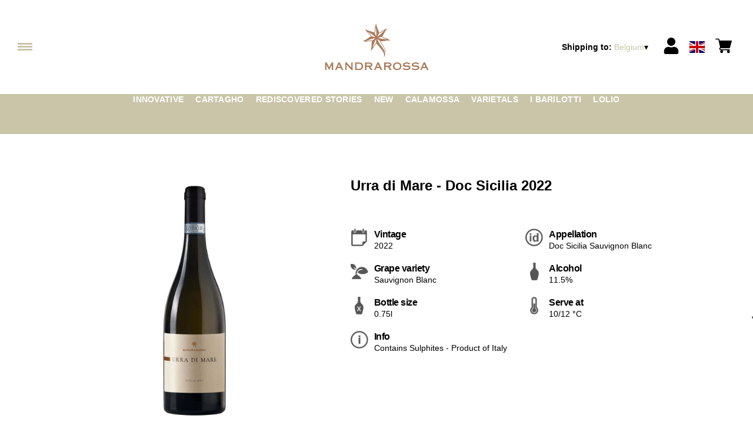

--- FILE ---
content_type: text/html; charset=utf-8
request_url: https://wineshop.mandrarossa.it/be/eur/en/products/urra-di-mare-doc-sicilia-2022.html
body_size: 9579
content:
<!DOCTYPE html><html><head><meta charSet="utf-8"/><meta name="viewport" content="width=device-width, initial-scale=1"/><link rel="preload" as="image" href="/images/icons/times.svg"/><link rel="stylesheet" href="/_next/static/chunks/8b4e8763e44742e6.css" data-precedence="next"/><link rel="stylesheet" href="/_next/static/chunks/39f8333d56b377e0.css" data-precedence="next"/><link rel="stylesheet" href="/_next/static/chunks/c52b9deb00d98284.css" data-precedence="next"/><link rel="preload" as="script" fetchPriority="low" href="/_next/static/chunks/f8983db69ea27761.js"/><script src="/_next/static/chunks/9d83bf6be80f0152.js" async=""></script><script src="/_next/static/chunks/8ba968d24ba480f9.js" async=""></script><script src="/_next/static/chunks/c503035ed609efad.js" async=""></script><script src="/_next/static/chunks/4707448a3e0ffe15.js" async=""></script><script src="/_next/static/chunks/turbopack-34da2c0039231f9b.js" async=""></script><script src="/_next/static/chunks/f86ff78b1f6ea5a7.js" async=""></script><script src="/_next/static/chunks/a21ee17053080971.js" async=""></script><script src="/_next/static/chunks/0adc58d8f7eccdd0.js" async=""></script><script src="/_next/static/chunks/e728ab7f2ada3ae6.js" async=""></script><script src="/_next/static/chunks/eb71bf0572aab026.js" async=""></script><script src="/_next/static/chunks/4a27deb3307fe2b7.js" async=""></script><script src="/_next/static/chunks/afee7d9bd1f6d60d.js" async=""></script><script src="/_next/static/chunks/9e40b2944f36ca1b.js" async=""></script><script src="/_next/static/chunks/aba16040b3de4aaf.js" async=""></script><script src="/_next/static/chunks/076792eca682beba.js" async=""></script><script src="/_next/static/chunks/2fd0d01b8105eb54.js" async=""></script><script src="/_next/static/chunks/2fc23415490ab715.js" async=""></script><script src="/_next/static/chunks/5b8464ca3a2a43ad.js" async=""></script><link rel="preload" href="//cdn.iubenda.com/cs/iubenda_cs.js" as="script"/><title>Urra di Mare - Doc Sicilia 2022Mandrarossa</title><meta name="description" content="Discover our wines"/><link rel="canonical" href="https://wineshop.mandrarossa.it/be/eur/en/urra-di-mare-doc-sicilia-2022"/><link rel="alternate" hrefLang="de" href="https://wineshop.mandrarossa.it/be/eur/de/urra-di-mare-doc-sicilia-2022"/><link rel="alternate" hrefLang="en" href="https://wineshop.mandrarossa.it/be/eur/en/urra-di-mare-doc-sicilia-2022"/><link rel="alternate" hrefLang="it" href="https://wineshop.mandrarossa.it/be/eur/it/urra-di-mare-doc-sicilia-2022"/><meta property="og:title" content="Urra di Mare - Doc Sicilia 2022"/><meta property="og:description" content="Discover our wines"/><meta property="og:site_name" content="Shop - Vini Siciliani: La Sicilia che non ti aspetti | Mandrarossa"/><meta property="og:locale" content="en"/><meta property="og:image" content="https://www.datocms-assets.com/70630/1652084529-urra-di-mare.jpg?auto=format&amp;fit=max&amp;w=1200"/><meta property="og:image:width" content="1000"/><meta property="og:image:height" content="1000"/><meta property="og:type" content="article"/><meta name="twitter:card" content="summary"/><meta name="twitter:title" content="Urra di Mare - Doc Sicilia 2022"/><meta name="twitter:description" content="Discover our wines"/><meta name="twitter:image" content="https://www.datocms-assets.com/70630/1652084529-urra-di-mare.jpg?auto=format&amp;fit=max&amp;w=1200"/><meta name="twitter:image:width" content="1000"/><meta name="twitter:image:height" content="1000"/><link rel="icon" href="https://www.datocms-assets.com/70630/1657009816-new-mandrarossa_favicon.png?auto=format&amp;h=16&amp;w=16" sizes="16x16" type="image/png"/><link rel="icon" href="https://www.datocms-assets.com/70630/1657009816-new-mandrarossa_favicon.png?auto=format&amp;h=32&amp;w=32" sizes="32x32" type="image/png"/><link rel="icon" href="https://www.datocms-assets.com/70630/1657009816-new-mandrarossa_favicon.png?auto=format&amp;h=96&amp;w=96" sizes="96x96" type="image/png"/><link rel="icon" href="https://www.datocms-assets.com/70630/1657009816-new-mandrarossa_favicon.png?auto=format&amp;h=192&amp;w=192" sizes="192x192" type="image/png"/><link href="https://wineshop.cantinesettesoli.it/workspace/css/wpsettesoli.css" rel="stylesheet" type="text/css"/><script src="/_next/static/chunks/a6dad97d9634a72d.js" noModule=""></script></head><body><div hidden=""><!--$--><!--/$--></div><header><div class="wrap"><div class="nav"><div class="nav__menu"><nav class="site-nav"><div class="site-nav__toggle"><div class="site-nav__toggle__input__item"></div><div class="site-nav__toggle__input__item"></div><div class="site-nav__toggle__input__item"></div></div><div class="site-nav__menu "><div class="site-nav__toggle__label"><span class="site-nav__toggle__label__item"></span><span class="site-nav__toggle__label__item"></span></div><ul class="site-nav__menu__list"><li class="site-nav__menu__item "><a class="site-nav__menu__link " href="/be/eur/en/shipping" title="Shipping Policies">Shipping Policies</a></li><li class="site-nav__menu__item "><a class="site-nav__menu__link " href="/be/eur/en/categories/i-barilotti" title="I BARILOTTI">I BARILOTTI</a></li><li class="site-nav__menu__item "><a class="site-nav__menu__link " href="/be/eur/en/categories/varietals" title="VARIETALS">VARIETALS</a></li><li class="site-nav__menu__item "><a class="site-nav__menu__link " href="/be/eur/en/categories/calamossa" title="CALAMOSSA">CALAMOSSA</a></li><li class="site-nav__menu__item "><a class="site-nav__menu__link " href="/be/eur/en/categories/novita" title="NEW">NEW</a></li><li class="site-nav__menu__item "><a class="site-nav__menu__link " href="/be/eur/en/categories/rediscovered-stories" title="REDISCOVERED STORIES">REDISCOVERED STORIES</a></li><li class="site-nav__menu__item "><a class="site-nav__menu__link " href="/be/eur/en/categories/cartagho" title="CARTAGHO">CARTAGHO</a></li><li class="site-nav__menu__item "><a class="site-nav__menu__link " href="/be/eur/en/categories/innovative" title="INNOVATIVE">INNOVATIVE</a></li><li class="site-nav__menu__item "><a class="site-nav__menu__link " href="/be/eur/en/categories/lolio" title="LOLIO">LOLIO</a></li><li class="site-nav__menu__item "><a class="site-nav__menu__link " href="https://www.mandrarossa.it/en" title="Home">Home</a></li></ul><div class="site-nav__account"><div class="locale-switcher"><a type="button" class="locale-switcher__link" title="en"><img alt="en" loading="lazy" width="20" height="20" decoding="async" data-nimg="1" class="locale-switcher__image" style="color:transparent" src="/images/flags/en.svg"/></a><div class="locale-switcher__dropdown"><a href="/be/eur/it/prodotti/urra-di-mare-doc-sicilia-2022" class="locale-switcher__dropdown__link" title="it"><img alt="it" loading="lazy" width="50" height="20" decoding="async" data-nimg="1" class="locale-switcher__dropdown__image" style="color:transparent" src="/images/flags/it.svg"/></a><a href="/be/eur/de/produkte/urra-di-mare-doc-sicilia-2022" class="locale-switcher__dropdown__link" title="de"><img alt="de" loading="lazy" width="50" height="20" decoding="async" data-nimg="1" class="locale-switcher__dropdown__image" style="color:transparent" src="/images/flags/de.svg"/></a></div></div></div></div></nav></div><div class="nav__logo"><a href="/be/eur/en" aria-label="home"><picture><source srcSet="https://www.datocms-assets.com/70630/1657009823-new-mandrarossa_logo-header.png?auto=format&amp;dpr=0.25&amp;fit=max&amp;h=1800 385w,https://www.datocms-assets.com/70630/1657009823-new-mandrarossa_logo-header.png?auto=format&amp;dpr=0.5&amp;fit=max&amp;h=1800 770w,https://www.datocms-assets.com/70630/1657009823-new-mandrarossa_logo-header.png?auto=format&amp;dpr=0.75&amp;fit=max&amp;h=1800 1155w,https://www.datocms-assets.com/70630/1657009823-new-mandrarossa_logo-header.png?auto=format&amp;fit=max&amp;h=1800 1540w"/><img src="https://www.datocms-assets.com/70630/1657009823-new-mandrarossa_logo-header.png?auto=format&amp;fit=max&amp;h=1800" alt="" loading="lazy" style="aspect-ratio:revert-layer;width:revert-layer;max-width:revert-layer;height:revert-layer" referrerPolicy="no-referrer-when-downgrade"/></picture></a></div><div class="nav__account"><div class="auth__nav"><a href="/be/eur/en/account" class="auth__link" aria-label="Account"><svg width="28px" height="28px" xmlns="http://www.w3.org/2000/svg" viewBox="0 0 448 512" enable-background="new 0 0 14 16"><path fill="#000" d="M224 256c70.7 0 128-57.3 128-128S294.7 0 224 0 96 57.3 96 128s57.3 128 128 128zm89.6 32h-16.7c-22.2 10.2-46.9 16-72.9 16s-50.6-5.8-72.9-16h-16.7C60.2 288 0 348.2 0 422.4V464c0 26.5 21.5 48 48 48h352c26.5 0 48-21.5 48-48v-41.6c0-74.2-60.2-134.4-134.4-134.4z"></path></svg></a></div><div class="locale-switcher"><a type="button" class="locale-switcher__link" title="en"><img alt="en" loading="lazy" width="20" height="20" decoding="async" data-nimg="1" class="locale-switcher__image" style="color:transparent" src="/images/flags/en.svg"/></a><div class="locale-switcher__dropdown"><a href="/be/eur/it/prodotti/urra-di-mare-doc-sicilia-2022" class="locale-switcher__dropdown__link" title="it"><img alt="it" loading="lazy" width="50" height="20" decoding="async" data-nimg="1" class="locale-switcher__dropdown__image" style="color:transparent" src="/images/flags/it.svg"/></a><a href="/be/eur/de/produkte/urra-di-mare-doc-sicilia-2022" class="locale-switcher__dropdown__link" title="de"><img alt="de" loading="lazy" width="50" height="20" decoding="async" data-nimg="1" class="locale-switcher__dropdown__image" style="color:transparent" src="/images/flags/de.svg"/></a></div></div><div class="cart_nav"><a href="/be/eur/en/cart" class="cart_link" title="cart"><svg width="28px" height="28px" xmlns="http://www.w3.org/2000/svg" viewBox="0 -31 512 512" enable-background="new 0 0 14 16"><path fill="#000" d="M166 300.004h271.004c6.71 0 12.598-4.438 14.414-10.883l60.004-210.004c1.289-4.527.406-9.39-2.434-13.152A15.034 15.034 0 00497.004 60H131.37l-10.723-48.25A15 15 0 00106 0H15C6.71 0 0 6.71 0 15c0 8.293 6.71 15 15 15h78.96l54.169 243.75C132.19 280.68 121 296.543 121 315.004c0 24.812 20.187 45 45 45h271.004c8.293 0 15-6.707 15-15 0-8.29-6.707-15-15-15H166c-8.262 0-15-6.723-15-15s6.738-15 15-15zm-15 105c0 24.816 20.188 45 45.004 45 24.812 0 45-20.184 45-45 0-24.813-20.188-45-45-45-24.816 0-45.004 20.187-45.004 45zm211.004 0c0 24.816 20.187 45 45 45 24.816 0 45-20.184 45-45 0-24.813-20.184-45-45-45-24.813 0-45 20.187-45 45zm0 0"></path></svg><span class="cart_number"></span></a></div></div></div></div></header><main class="wrap"><section><script type="application/ld+json">{"@context":"https://schema.org","@type":"Product","name":"Urra di Mare - Doc Sicilia 2022","image":["https://www.datocms-assets.com/70630/1652084529-urra-di-mare.jpg?auto=format&fit=max&h=1800"],"description":"","sku":"22822-WP","brand":{"@type":"Brand","name":""},"offers":{"@type":"Offer","priceCurrency":"EUR","price":"12.00"}}</script></section><div class="category-menu"><div class="category-menu__list"><div class="category-menu__item"><a href="/be/eur/en/categories/innovative" title="Innovative">Innovative</a></div><div class="category-menu__item"><a href="/be/eur/en/categories/cartagho" title="Cartagho">Cartagho</a></div><div class="category-menu__item"><a href="/be/eur/en/categories/rediscovered-stories" title="Rediscovered Stories">Rediscovered Stories</a></div><div class="category-menu__item"><a href="/be/eur/en/categories/novita" title="NEW">NEW</a></div><div class="category-menu__item"><a href="/be/eur/en/categories/calamossa" title="Calamossa">Calamossa</a></div><div class="category-menu__item"><a href="/be/eur/en/categories/varietals" title="Varietals">Varietals</a></div><div class="category-menu__item"><a href="/be/eur/en/categories/i-barilotti" title="I Barilotti">I Barilotti</a></div><div class="category-menu__item"><a href="/be/eur/en/categories/lolio" title="Lolio">Lolio</a></div></div></div><div class="product-hero"><div class="product-hero__image"><div class="product-hero__image__gallery"><div class="swiper"><div class="swiper swiper-wrapper"><div class="swiper-wrapper"><div class="swiper-slide"><picture><source srcSet="https://www.datocms-assets.com/70630/1652084529-urra-di-mare.jpg?auto=format&amp;dpr=0.25&amp;fit=max&amp;h=1800 250w,https://www.datocms-assets.com/70630/1652084529-urra-di-mare.jpg?auto=format&amp;dpr=0.5&amp;fit=max&amp;h=1800 500w,https://www.datocms-assets.com/70630/1652084529-urra-di-mare.jpg?auto=format&amp;dpr=0.75&amp;fit=max&amp;h=1800 750w,https://www.datocms-assets.com/70630/1652084529-urra-di-mare.jpg?auto=format&amp;fit=max&amp;h=1800 1000w"/><img src="https://www.datocms-assets.com/70630/1652084529-urra-di-mare.jpg?auto=format&amp;fit=max&amp;h=1800" alt="" fetchPriority="high" style="aspect-ratio:revert-layer;width:revert-layer;max-width:revert-layer;height:revert-layer" referrerPolicy="no-referrer-when-downgrade"/></picture></div></div></div></div></div></div><div class="product-hero__content"><h1 class="product-hero__title">Urra di Mare - Doc Sicilia 2022</h1><div class="product-hero__description"></div><div class="product-hero__content__wrap"><div class="product-loading"><div class="product-hero__price"></div><div class="product-hero__component"><div class="product-hero__availability__wrap"></div><div class="line-2"></div></div></div></div><div class="product-hero__info-list"><div class="product-hero__info-item"><div class="product-info"><div class="product-info__icon"><picture><source srcSet="https://www.datocms-assets.com/70630/1613717704-iconvintage.png?auto=format&amp;max-w=80 57w"/><img src="https://www.datocms-assets.com/70630/1613717704-iconvintage.png?auto=format&amp;max-w=80" alt="" loading="lazy" style="aspect-ratio:revert-layer;width:revert-layer;max-width:revert-layer;height:revert-layer" referrerPolicy="no-referrer-when-downgrade"/></picture></div><div class="product-info__content"><div class="product-info__title">Vintage</div><div class="product-info__text">2022</div></div></div></div><div class="product-hero__info-item"><div class="product-info"><div class="product-info__icon"><picture><source srcSet="https://www.datocms-assets.com/70630/1613717700-icondenominazione.png?auto=format&amp;max-w=80 61w"/><img src="https://www.datocms-assets.com/70630/1613717700-icondenominazione.png?auto=format&amp;max-w=80" alt="" loading="lazy" style="aspect-ratio:revert-layer;width:revert-layer;max-width:revert-layer;height:revert-layer" referrerPolicy="no-referrer-when-downgrade"/></picture></div><div class="product-info__content"><div class="product-info__title">Appellation</div><div class="product-info__text">Doc Sicilia Sauvignon Blanc</div></div></div></div><div class="product-hero__info-item"><div class="product-info"><div class="product-info__icon"><picture><source srcSet="https://www.datocms-assets.com/70630/1634137393-iconvitigni.png?auto=format&amp;max-w=80 62w"/><img src="https://www.datocms-assets.com/70630/1634137393-iconvitigni.png?auto=format&amp;max-w=80" alt="" loading="lazy" style="aspect-ratio:revert-layer;width:revert-layer;max-width:revert-layer;height:revert-layer" referrerPolicy="no-referrer-when-downgrade"/></picture></div><div class="product-info__content"><div class="product-info__title">Grape variety</div><div class="product-info__text">Sauvignon Blanc</div></div></div></div><div class="product-hero__info-item"><div class="product-info"><div class="product-info__icon"><picture><source srcSet="https://www.datocms-assets.com/70630/1613717695-iconalcol.png?auto=format&amp;max-w=80 32w"/><img src="https://www.datocms-assets.com/70630/1613717695-iconalcol.png?auto=format&amp;max-w=80" alt="" loading="lazy" style="aspect-ratio:revert-layer;width:revert-layer;max-width:revert-layer;height:revert-layer" referrerPolicy="no-referrer-when-downgrade"/></picture></div><div class="product-info__content"><div class="product-info__title">Alcohol</div><div class="product-info__text">11.5%</div></div></div></div><div class="product-hero__info-item"><div class="product-info"><div class="product-info__icon"><picture><source srcSet="https://www.datocms-assets.com/70630/1613717692-iconformato.png?auto=format&amp;max-w=80 32w"/><img src="https://www.datocms-assets.com/70630/1613717692-iconformato.png?auto=format&amp;max-w=80" alt="" loading="lazy" style="aspect-ratio:revert-layer;width:revert-layer;max-width:revert-layer;height:revert-layer" referrerPolicy="no-referrer-when-downgrade"/></picture></div><div class="product-info__content"><div class="product-info__title">Bottle size</div><div class="product-info__text">0.75l</div></div></div></div><div class="product-hero__info-item"><div class="product-info"><div class="product-info__icon"><picture><source srcSet="https://www.datocms-assets.com/70630/1634137383-icontemperatura.png?auto=format&amp;max-w=80 31w"/><img src="https://www.datocms-assets.com/70630/1634137383-icontemperatura.png?auto=format&amp;max-w=80" alt="" loading="lazy" style="aspect-ratio:revert-layer;width:revert-layer;max-width:revert-layer;height:revert-layer" referrerPolicy="no-referrer-when-downgrade"/></picture></div><div class="product-info__content"><div class="product-info__title">Serve at</div><div class="product-info__text">10/12 °C</div></div></div></div><div class="product-hero__info-item"><div class="product-info"><div class="product-info__icon"><picture><source srcSet="https://www.datocms-assets.com/70630/1634137105-iconinfo.png?auto=format&amp;max-w=80 61w"/><img src="https://www.datocms-assets.com/70630/1634137105-iconinfo.png?auto=format&amp;max-w=80" alt="" loading="lazy" style="aspect-ratio:revert-layer;width:revert-layer;max-width:revert-layer;height:revert-layer" referrerPolicy="no-referrer-when-downgrade"/></picture></div><div class="product-info__content"><div class="product-info__title">Info</div><div class="product-info__text">Contains Sulphites - Product of Italy</div></div></div></div></div></div></div><div class="product-detail"><div class="product-detail__item"><h2 class="product-detail__title">Pairings</h2><div class="product-detail__content"><p><span data-sheets-value="{&quot;1&quot;:2,&quot;2&quot;:&quot;Perfect to pair with oysters, fish salads, grilled fish&quot;}" data-sheets-userformat="{&quot;2&quot;:5011,&quot;3&quot;:{&quot;1&quot;:0},&quot;4&quot;:{&quot;1&quot;:2,&quot;2&quot;:16777215},&quot;7&quot;:{&quot;1&quot;:[{&quot;1&quot;:2,&quot;2&quot;:0,&quot;5&quot;:{&quot;1&quot;:2,&quot;2&quot;:0}},{&quot;1&quot;:0,&quot;2&quot;:0,&quot;3&quot;:3},{&quot;1&quot;:1,&quot;2&quot;:0,&quot;4&quot;:1}]},&quot;10&quot;:2,&quot;11&quot;:3,&quot;12&quot;:0,&quot;15&quot;:&quot;arial, sans, sans-serif&quot;}">Perfect to pair with oysters, fish salads, grilled fish</span></p></div></div></div></main><footer class="footer"><div class="footer__main"><div class="footer__logo"><a href="/be/eur/en" aria-label="home"><picture><source srcSet="https://www.datocms-assets.com/70630/1657009820-new-mandrarossa_logo-footer.png?auto=format&amp;dpr=0.25&amp;fit=max&amp;h=1800 385w,https://www.datocms-assets.com/70630/1657009820-new-mandrarossa_logo-footer.png?auto=format&amp;dpr=0.5&amp;fit=max&amp;h=1800 770w,https://www.datocms-assets.com/70630/1657009820-new-mandrarossa_logo-footer.png?auto=format&amp;dpr=0.75&amp;fit=max&amp;h=1800 1155w,https://www.datocms-assets.com/70630/1657009820-new-mandrarossa_logo-footer.png?auto=format&amp;fit=max&amp;h=1800 1540w"/><img src="https://www.datocms-assets.com/70630/1657009820-new-mandrarossa_logo-footer.png?auto=format&amp;fit=max&amp;h=1800" alt="" loading="lazy" style="aspect-ratio:revert-layer;width:revert-layer;max-width:revert-layer;height:revert-layer" referrerPolicy="no-referrer-when-downgrade"/></picture></a></div><div class="footer__blocks"><div class="footer__blocks__item"><h4 class="footer__blocks__item__title">Contacts</h4><div class="footer__blocks__item__content"><p><strong>Mandrarossa Winery</strong><br />Contrada Puccia, 2 - 92013 Menfi (AG)<br /><br />Cantine Settesoli S.C.A.<br />Strada Statale, 115 - 92013 Menfi (AG)</p>
<p>P.IVA/C.F. 00071330849<br />Ufficio Registri di Agrigento, REA: AG-60895<br />Cap.Soc. VARIABILE (AL 30/06/2021: 9.963.654 &euro;)<br />cantinesettesoli@legalmail.it</p></div></div><div class="footer__blocks__item"><h4 class="footer__blocks__item__title"></h4><div class="footer__blocks__item__content"><p style="text-align: center;"><b>Customer Care</b></p>
<p style="text-align: center;"><a href="mailto:mandrarossa@wineplatform.it">mandrarossa@wineplatform.it</a></p></div></div><div class="footer__blocks__item"><h4 class="footer__blocks__item__title"></h4><div class="footer__blocks__item__content"><p style="text-align: right;"><a href="https://wineshop.mandrarossa.it/it/eur/en/cookie-policy.html">Cookie Policy</a></p>
<p style="text-align: right;"><a href="https://wineshop.mandrarossa.it/it/eur/en/privacy-policy.html">Privacy Policy</a></p>
<p style="text-align: right;"><a href="https://wineshop.mandrarossa.it/it/eur/en/tos.html">Terms and conditions</a></p>
<p style="text-align: right;"><a href="https://wineshop.mandrarossa.it/it/eur/en/shipping.html">Shipping</a></p></div></div></div></div></footer><!--$?--><template id="B:0"></template><!--/$--><div aria-label="Authentication"><div class="dialog "><div class="dialog__frame"><div class="dialog__header"><div class="dialog__close"><img class="dialog__close__icon" src="/images/icons/times.svg" alt="close"/></div></div><div class="dialog__body"><div class="auth"><h4 class="auth__title">Login</h4><form class="login"><div class="form_field"><label class="form_label">Email</label><input type="email" placeholder="Email" class="form_input" autoComplete="email" name="email"/><p class="form_error"></p></div><div class="form_field"><label class="form_label">Password</label><input type="password" placeholder="Password" class="form_input" autoComplete="current-password" name="password"/><p class="form_error"></p></div><button class="button--primary" type="submit">Login</button></form><button type="button" class="button--small-primary-link">Forgot password</button></div></div><div class="dialog__footer"><button class="button--small-primary-link" type="button">Don&#x27;t have an account yet? Register</button></div></div></div></div><div class="dialog feedback-dialog"><div class="dialog__frame"><div class="dialog__header"><div class="dialog__close"><svg xmlns="http://www.w3.org/2000/svg" width="20" height="20" class="nav_color_icon"><g fill="#000" fill-rule="evenodd"><rect width="25" height="2" x="-2.954" y="8.686" rx="1" transform="rotate(45 9.546 9.686)"></rect><rect width="25" height="2" x="-2.954" y="8.686" rx="1" transform="rotate(-46 9.546 9.686)"></rect></g></svg></div></div><div class="dialog__body__content"><span class="dialog__body__content--title">Welcome<!-- --> <b></b></span></div><div class="dialog__footer"><div class="feedback-dialog__buttons"><button type="button" class="feedback-dialog__buttons__cart">Continue shopping</button><a href="/be/eur/en/account" class="feedback-dialog__buttons__close">Go to your profile</a></div></div></div></div><!--$--><!--/$--><style>.product-detail,
.product-hero {
    margin-left: auto;
    margin-right: auto;
}
.product-info__icon img {
    width: 100%;
    height: 100%;
    object-fit: contain;
}
.text-content__text {
    line-height: 1.3;
}</style><!--$--><!--/$--><script>requestAnimationFrame(function(){$RT=performance.now()});</script><script src="/_next/static/chunks/f8983db69ea27761.js" id="_R_" async=""></script><div hidden id="S:0"><div class="market-dialog "><div class="market-dialog__frame"><div class="market-dialog__header">Choose Shipping Country</div><form><div class="market-dialog__body"><div class="market-dialog__select"><select title="Choose Shipping Country" class="market-dialog__select__inner"><option value="AT">Austria</option><option value="BE">Belgium</option><option value="CO">Colombia</option><option value="FR">France</option><option value="DE">Germany</option><option value="HK">Hong Kong</option><option value="IS">Iceland</option><option value="IT" selected="">Italy</option><option value="JP">Japan</option><option value="NL">Netherlands</option><option value="NZ">New Zealand</option><option value="NO">Norway</option><option value="SG">Singapore</option><option value="ZA">South Africa</option><option value="ES">Spain</option><option value="CH">Switzerland</option><option value="TW">Taiwan</option><option value="GB">United Kingdom</option><option value="US">United States</option></select></div><div class="market-dialog__header">Select the language</div><div class="market-dialog__select"><select title="Select the language" class="market-dialog__select__inner"><option value="it">🇮🇹<!-- --> <!-- -->Italiano</option><option value="en" selected="">🇬🇧<!-- --> <!-- -->English</option><option value="de">🇩🇪<!-- --> <!-- -->Deutsch</option></select></div><div class="dialog__footer"><button type="submit" class="button--primary">Select</button></div></div></form></div></div></div><script>$RB=[];$RV=function(a){$RT=performance.now();for(var b=0;b<a.length;b+=2){var c=a[b],e=a[b+1];null!==e.parentNode&&e.parentNode.removeChild(e);var f=c.parentNode;if(f){var g=c.previousSibling,h=0;do{if(c&&8===c.nodeType){var d=c.data;if("/$"===d||"/&"===d)if(0===h)break;else h--;else"$"!==d&&"$?"!==d&&"$~"!==d&&"$!"!==d&&"&"!==d||h++}d=c.nextSibling;f.removeChild(c);c=d}while(c);for(;e.firstChild;)f.insertBefore(e.firstChild,c);g.data="$";g._reactRetry&&requestAnimationFrame(g._reactRetry)}}a.length=0};
$RC=function(a,b){if(b=document.getElementById(b))(a=document.getElementById(a))?(a.previousSibling.data="$~",$RB.push(a,b),2===$RB.length&&("number"!==typeof $RT?requestAnimationFrame($RV.bind(null,$RB)):(a=performance.now(),setTimeout($RV.bind(null,$RB),2300>a&&2E3<a?2300-a:$RT+300-a)))):b.parentNode.removeChild(b)};$RC("B:0","S:0")</script><script>(self.__next_f=self.__next_f||[]).push([0])</script><script>self.__next_f.push([1,"1:\"$Sreact.fragment\"\n2:I[49093,[\"/_next/static/chunks/f86ff78b1f6ea5a7.js\",\"/_next/static/chunks/a21ee17053080971.js\",\"/_next/static/chunks/0adc58d8f7eccdd0.js\",\"/_next/static/chunks/e728ab7f2ada3ae6.js\",\"/_next/static/chunks/eb71bf0572aab026.js\",\"/_next/static/chunks/4a27deb3307fe2b7.js\",\"/_next/static/chunks/afee7d9bd1f6d60d.js\"],\"default\"]\n3:I[78980,[\"/_next/static/chunks/f86ff78b1f6ea5a7.js\",\"/_next/static/chunks/a21ee17053080971.js\",\"/_next/static/chunks/0adc58d8f7eccdd0.js\",\"/_next/static/chunks/e728ab7f2ada3ae6.js\",\"/_next/static/chunks/eb71bf0572aab026.js\",\"/_next/static/chunks/4a27deb3307fe2b7.js\",\"/_next/static/chunks/afee7d9bd1f6d60d.js\"],\"default\"]\n4:I[39756,[\"/_next/static/chunks/f86ff78b1f6ea5a7.js\",\"/_next/static/chunks/a21ee17053080971.js\",\"/_next/static/chunks/0adc58d8f7eccdd0.js\",\"/_next/static/chunks/e728ab7f2ada3ae6.js\",\"/_next/static/chunks/eb71bf0572aab026.js\",\"/_next/static/chunks/4a27deb3307fe2b7.js\",\"/_next/static/chunks/afee7d9bd1f6d60d.js\"],\"default\"]\n5:I[37457,[\"/_next/static/chunks/f86ff78b1f6ea5a7.js\",\"/_next/static/chunks/a21ee17053080971.js\",\"/_next/static/chunks/0adc58d8f7eccdd0.js\",\"/_next/static/chunks/e728ab7f2ada3ae6.js\",\"/_next/static/chunks/eb71bf0572aab026.js\",\"/_next/static/chunks/4a27deb3307fe2b7.js\",\"/_next/static/chunks/afee7d9bd1f6d60d.js\"],\"default\"]\n6:I[22016,[\"/_next/static/chunks/f86ff78b1f6ea5a7.js\",\"/_next/static/chunks/a21ee17053080971.js\",\"/_next/static/chunks/0adc58d8f7eccdd0.js\",\"/_next/static/chunks/e728ab7f2ada3ae6.js\",\"/_next/static/chunks/eb71bf0572aab026.js\",\"/_next/static/chunks/4a27deb3307fe2b7.js\",\"/_next/static/chunks/afee7d9bd1f6d60d.js\",\"/_next/static/chunks/9e40b2944f36ca1b.js\"],\"default\"]\n7:I[81844,[\"/_next/static/chunks/f86ff78b1f6ea5a7.js\",\"/_next/static/chunks/a21ee17053080971.js\",\"/_next/static/chunks/0adc58d8f7eccdd0.js\",\"/_next/static/chunks/e728ab7f2ada3ae6.js\",\"/_next/static/chunks/eb71bf0572aab026.js\",\"/_next/static/chunks/4a27deb3307fe2b7.js\",\"/_next/static/chunks/afee7d9bd1f6d60d.js\"],\"default\"]\n8:I[87773,[\"/_next/static/chunks/f86ff78"])</script><script>self.__next_f.push([1,"b1f6ea5a7.js\",\"/_next/static/chunks/a21ee17053080971.js\",\"/_next/static/chunks/0adc58d8f7eccdd0.js\",\"/_next/static/chunks/e728ab7f2ada3ae6.js\",\"/_next/static/chunks/eb71bf0572aab026.js\",\"/_next/static/chunks/4a27deb3307fe2b7.js\",\"/_next/static/chunks/afee7d9bd1f6d60d.js\"],\"Toast\"]\na:I[97367,[\"/_next/static/chunks/f86ff78b1f6ea5a7.js\",\"/_next/static/chunks/a21ee17053080971.js\",\"/_next/static/chunks/0adc58d8f7eccdd0.js\",\"/_next/static/chunks/e728ab7f2ada3ae6.js\",\"/_next/static/chunks/eb71bf0572aab026.js\",\"/_next/static/chunks/4a27deb3307fe2b7.js\",\"/_next/static/chunks/afee7d9bd1f6d60d.js\"],\"OutletBoundary\"]\nc:I[14706,[\"/_next/static/chunks/f86ff78b1f6ea5a7.js\",\"/_next/static/chunks/a21ee17053080971.js\",\"/_next/static/chunks/0adc58d8f7eccdd0.js\",\"/_next/static/chunks/e728ab7f2ada3ae6.js\",\"/_next/static/chunks/eb71bf0572aab026.js\",\"/_next/static/chunks/4a27deb3307fe2b7.js\",\"/_next/static/chunks/afee7d9bd1f6d60d.js\"],\"AsyncMetadataOutlet\"]\ne:I[97367,[\"/_next/static/chunks/f86ff78b1f6ea5a7.js\",\"/_next/static/chunks/a21ee17053080971.js\",\"/_next/static/chunks/0adc58d8f7eccdd0.js\",\"/_next/static/chunks/e728ab7f2ada3ae6.js\",\"/_next/static/chunks/eb71bf0572aab026.js\",\"/_next/static/chunks/4a27deb3307fe2b7.js\",\"/_next/static/chunks/afee7d9bd1f6d60d.js\"],\"ViewportBoundary\"]\n10:I[97367,[\"/_next/static/chunks/f86ff78b1f6ea5a7.js\",\"/_next/static/chunks/a21ee17053080971.js\",\"/_next/static/chunks/0adc58d8f7eccdd0.js\",\"/_next/static/chunks/e728ab7f2ada3ae6.js\",\"/_next/static/chunks/eb71bf0572aab026.js\",\"/_next/static/chunks/4a27deb3307fe2b7.js\",\"/_next/static/chunks/afee7d9bd1f6d60d.js\"],\"MetadataBoundary\"]\n11:\"$Sreact.suspense\"\n13:I[68027,[\"/_next/static/chunks/f86ff78b1f6ea5a7.js\",\"/_next/static/chunks/a21ee17053080971.js\",\"/_next/static/chunks/0adc58d8f7eccdd0.js\",\"/_next/static/chunks/e728ab7f2ada3ae6.js\",\"/_next/static/chunks/eb71bf0572aab026.js\",\"/_next/static/chunks/4a27deb3307fe2b7.js\",\"/_next/static/chunks/afee7d9bd1f6d60d.js\"],\"default\"]\n:HL[\"/_next/static/chunks/8b4e8763e44742e6.css\",\"style\"]\n:HL[\"/_next/static/chunks/39"])</script><script>self.__next_f.push([1,"f8333d56b377e0.css\",\"style\"]\n:HL[\"/_next/static/chunks/c52b9deb00d98284.css\",\"style\"]\n"])</script><script>self.__next_f.push([1,"0:{\"P\":null,\"b\":\"build\",\"p\":\"\",\"c\":[\"\",\"be\",\"eur\",\"en\",\"products\",\"urra-di-mare-doc-sicilia-2022.html\"],\"i\":false,\"f\":[[[\"\",{\"children\":[[\"market\",\"be\",\"d\"],{\"children\":[[\"currency\",\"eur\",\"d\"],{\"children\":[[\"lang\",\"en\",\"d\"],{\"children\":[\"products\",{\"children\":[[\"product\",\"urra-di-mare-doc-sicilia-2022.html\",\"d\"],{\"children\":[\"__PAGE__\",{}]}]}]}]}]}]},\"$undefined\",\"$undefined\",true],[\"\",[\"$\",\"$1\",\"c\",{\"children\":[[[\"$\",\"link\",\"0\",{\"rel\":\"stylesheet\",\"href\":\"/_next/static/chunks/8b4e8763e44742e6.css\",\"precedence\":\"next\",\"crossOrigin\":\"$undefined\",\"nonce\":\"$undefined\"}],[\"$\",\"script\",\"script-0\",{\"src\":\"/_next/static/chunks/f86ff78b1f6ea5a7.js\",\"async\":true,\"nonce\":\"$undefined\"}],[\"$\",\"script\",\"script-1\",{\"src\":\"/_next/static/chunks/a21ee17053080971.js\",\"async\":true,\"nonce\":\"$undefined\"}],[\"$\",\"script\",\"script-2\",{\"src\":\"/_next/static/chunks/0adc58d8f7eccdd0.js\",\"async\":true,\"nonce\":\"$undefined\"}],[\"$\",\"script\",\"script-3\",{\"src\":\"/_next/static/chunks/e728ab7f2ada3ae6.js\",\"async\":true,\"nonce\":\"$undefined\"}],[\"$\",\"script\",\"script-4\",{\"src\":\"/_next/static/chunks/eb71bf0572aab026.js\",\"async\":true,\"nonce\":\"$undefined\"}],[\"$\",\"script\",\"script-5\",{\"src\":\"/_next/static/chunks/4a27deb3307fe2b7.js\",\"async\":true,\"nonce\":\"$undefined\"}],[\"$\",\"script\",\"script-6\",{\"src\":\"/_next/static/chunks/afee7d9bd1f6d60d.js\",\"async\":true,\"nonce\":\"$undefined\"}]],[\"$\",\"html\",null,{\"children\":[[\"$\",\"head\",null,{\"children\":[\"$\",\"link\",null,{\"href\":\"https://wineshop.cantinesettesoli.it/workspace/css/wpsettesoli.css\",\"rel\":\"stylesheet\",\"type\":\"text/css\"}]}],[\"$\",\"body\",null,{\"children\":[[\"$\",\"$L2\",null,{}],[\"$\",\"$L3\",null,{\"children\":[[\"$\",\"$L4\",null,{\"parallelRouterKey\":\"children\",\"error\":\"$undefined\",\"errorStyles\":\"$undefined\",\"errorScripts\":\"$undefined\",\"template\":[\"$\",\"$L5\",null,{}],\"templateStyles\":\"$undefined\",\"templateScripts\":\"$undefined\",\"notFound\":[[\"$\",\"div\",null,{\"style\":{\"display\":\"flex\",\"flexDirection\":\"column\",\"width\":\"100%\",\"height\":\"100vh\",\"alignItems\":\"center\",\"justifyContent\":\"center\"},\"children\":[[\"$\",\"h1\",null,{\"style\":{\"fontSize\":80,\"fontWeight\":\"bold\"},\"children\":\"Ops!\"}],[\"$\",\"p\",null,{\"style\":{\"fontSize\":20,\"marginBottom\":10},\"children\":\"We can't seem to find the page you're looking for.\"}],[\"$\",\"$L6\",null,{\"href\":\"/\",\"style\":{\"fontSize\":24},\"children\":\"Back to Homepage\"}]]}],[]],\"forbidden\":\"$undefined\",\"unauthorized\":\"$undefined\"}],\"\",[\"$\",\"$L7\",null,{}],[\"$\",\"$L8\",null,{}]]}]]}]]}]]}],{\"children\":[[\"market\",\"be\",\"d\"],[\"$\",\"$1\",\"c\",{\"children\":[null,[\"$\",\"$L4\",null,{\"parallelRouterKey\":\"children\",\"error\":\"$undefined\",\"errorStyles\":\"$undefined\",\"errorScripts\":\"$undefined\",\"template\":[\"$\",\"$L5\",null,{}],\"templateStyles\":\"$undefined\",\"templateScripts\":\"$undefined\",\"notFound\":\"$undefined\",\"forbidden\":\"$undefined\",\"unauthorized\":\"$undefined\"}]]}],{\"children\":[[\"currency\",\"eur\",\"d\"],[\"$\",\"$1\",\"c\",{\"children\":[null,[\"$\",\"$L4\",null,{\"parallelRouterKey\":\"children\",\"error\":\"$undefined\",\"errorStyles\":\"$undefined\",\"errorScripts\":\"$undefined\",\"template\":[\"$\",\"$L5\",null,{}],\"templateStyles\":\"$undefined\",\"templateScripts\":\"$undefined\",\"notFound\":\"$undefined\",\"forbidden\":\"$undefined\",\"unauthorized\":\"$undefined\"}]]}],{\"children\":[[\"lang\",\"en\",\"d\"],[\"$\",\"$1\",\"c\",{\"children\":[null,[\"$\",\"$L4\",null,{\"parallelRouterKey\":\"children\",\"error\":\"$undefined\",\"errorStyles\":\"$undefined\",\"errorScripts\":\"$undefined\",\"template\":[\"$\",\"$L5\",null,{}],\"templateStyles\":\"$undefined\",\"templateScripts\":\"$undefined\",\"notFound\":\"$undefined\",\"forbidden\":\"$undefined\",\"unauthorized\":\"$undefined\"}]]}],{\"children\":[\"products\",[\"$\",\"$1\",\"c\",{\"children\":[null,[\"$\",\"$L4\",null,{\"parallelRouterKey\":\"children\",\"error\":\"$undefined\",\"errorStyles\":\"$undefined\",\"errorScripts\":\"$undefined\",\"template\":[\"$\",\"$L5\",null,{}],\"templateStyles\":\"$undefined\",\"templateScripts\":\"$undefined\",\"notFound\":\"$undefined\",\"forbidden\":\"$undefined\",\"unauthorized\":\"$undefined\"}]]}],{\"children\":[[\"product\",\"urra-di-mare-doc-sicilia-2022.html\",\"d\"],[\"$\",\"$1\",\"c\",{\"children\":[null,[\"$\",\"$L4\",null,{\"parallelRouterKey\":\"children\",\"error\":\"$undefined\",\"errorStyles\":\"$undefined\",\"errorScripts\":\"$undefined\",\"template\":[\"$\",\"$L5\",null,{}],\"templateStyles\":\"$undefined\",\"templateScripts\":\"$undefined\",\"notFound\":\"$undefined\",\"forbidden\":\"$undefined\",\"unauthorized\":\"$undefined\"}]]}],{\"children\":[\"__PAGE__\",[\"$\",\"$1\",\"c\",{\"children\":[\"$L9\",[[\"$\",\"link\",\"0\",{\"rel\":\"stylesheet\",\"href\":\"/_next/static/chunks/39f8333d56b377e0.css\",\"precedence\":\"next\",\"crossOrigin\":\"$undefined\",\"nonce\":\"$undefined\"}],[\"$\",\"link\",\"1\",{\"rel\":\"stylesheet\",\"href\":\"/_next/static/chunks/c52b9deb00d98284.css\",\"precedence\":\"next\",\"crossOrigin\":\"$undefined\",\"nonce\":\"$undefined\"}],[\"$\",\"script\",\"script-0\",{\"src\":\"/_next/static/chunks/aba16040b3de4aaf.js\",\"async\":true,\"nonce\":\"$undefined\"}],[\"$\",\"script\",\"script-1\",{\"src\":\"/_next/static/chunks/076792eca682beba.js\",\"async\":true,\"nonce\":\"$undefined\"}],[\"$\",\"script\",\"script-2\",{\"src\":\"/_next/static/chunks/2fd0d01b8105eb54.js\",\"async\":true,\"nonce\":\"$undefined\"}],[\"$\",\"script\",\"script-3\",{\"src\":\"/_next/static/chunks/2fc23415490ab715.js\",\"async\":true,\"nonce\":\"$undefined\"}],[\"$\",\"script\",\"script-4\",{\"src\":\"/_next/static/chunks/5b8464ca3a2a43ad.js\",\"async\":true,\"nonce\":\"$undefined\"}]],[\"$\",\"$La\",null,{\"children\":[\"$Lb\",[\"$\",\"$Lc\",null,{\"promise\":\"$@d\"}]]}]]}],{},null,false]},null,false]},null,false]},null,false]},null,false]},null,false]},null,false],[\"$\",\"$1\",\"h\",{\"children\":[null,[[\"$\",\"$Le\",null,{\"children\":\"$Lf\"}],null],[\"$\",\"$L10\",null,{\"children\":[\"$\",\"div\",null,{\"hidden\":true,\"children\":[\"$\",\"$11\",null,{\"fallback\":null,\"children\":\"$L12\"}]}]}]]}],false]],\"m\":\"$undefined\",\"G\":[\"$13\",[[\"$\",\"link\",\"0\",{\"rel\":\"stylesheet\",\"href\":\"/_next/static/chunks/8b4e8763e44742e6.css\",\"precedence\":\"next\",\"crossOrigin\":\"$undefined\",\"nonce\":\"$undefined\"}]]],\"s\":false,\"S\":false}\n"])</script><script>self.__next_f.push([1,"f:[[\"$\",\"meta\",\"0\",{\"charSet\":\"utf-8\"}],[\"$\",\"meta\",\"1\",{\"name\":\"viewport\",\"content\":\"width=device-width, initial-scale=1\"}]]\nb:null\n"])</script><script>self.__next_f.push([1,"14:I[27201,[\"/_next/static/chunks/f86ff78b1f6ea5a7.js\",\"/_next/static/chunks/a21ee17053080971.js\",\"/_next/static/chunks/0adc58d8f7eccdd0.js\",\"/_next/static/chunks/e728ab7f2ada3ae6.js\",\"/_next/static/chunks/eb71bf0572aab026.js\",\"/_next/static/chunks/4a27deb3307fe2b7.js\",\"/_next/static/chunks/afee7d9bd1f6d60d.js\"],\"IconMark\"]\n"])</script><script>self.__next_f.push([1,"d:{\"metadata\":[[\"$\",\"title\",\"0\",{\"children\":\"Urra di Mare - Doc Sicilia 2022Mandrarossa\"}],[\"$\",\"meta\",\"1\",{\"name\":\"description\",\"content\":\"Discover our wines\"}],[\"$\",\"link\",\"2\",{\"rel\":\"canonical\",\"href\":\"https://wineshop.mandrarossa.it/be/eur/en/urra-di-mare-doc-sicilia-2022\"}],[\"$\",\"link\",\"3\",{\"rel\":\"alternate\",\"hrefLang\":\"de\",\"href\":\"https://wineshop.mandrarossa.it/be/eur/de/urra-di-mare-doc-sicilia-2022\"}],[\"$\",\"link\",\"4\",{\"rel\":\"alternate\",\"hrefLang\":\"en\",\"href\":\"https://wineshop.mandrarossa.it/be/eur/en/urra-di-mare-doc-sicilia-2022\"}],[\"$\",\"link\",\"5\",{\"rel\":\"alternate\",\"hrefLang\":\"it\",\"href\":\"https://wineshop.mandrarossa.it/be/eur/it/urra-di-mare-doc-sicilia-2022\"}],[\"$\",\"meta\",\"6\",{\"property\":\"og:title\",\"content\":\"Urra di Mare - Doc Sicilia 2022\"}],[\"$\",\"meta\",\"7\",{\"property\":\"og:description\",\"content\":\"Discover our wines\"}],[\"$\",\"meta\",\"8\",{\"property\":\"og:site_name\",\"content\":\"Shop - Vini Siciliani: La Sicilia che non ti aspetti | Mandrarossa\"}],[\"$\",\"meta\",\"9\",{\"property\":\"og:locale\",\"content\":\"en\"}],[\"$\",\"meta\",\"10\",{\"property\":\"og:image\",\"content\":\"https://www.datocms-assets.com/70630/1652084529-urra-di-mare.jpg?auto=format\u0026fit=max\u0026w=1200\"}],[\"$\",\"meta\",\"11\",{\"property\":\"og:image:width\",\"content\":\"1000\"}],[\"$\",\"meta\",\"12\",{\"property\":\"og:image:height\",\"content\":\"1000\"}],[\"$\",\"meta\",\"13\",{\"property\":\"og:type\",\"content\":\"article\"}],[\"$\",\"meta\",\"14\",{\"name\":\"twitter:card\",\"content\":\"summary\"}],[\"$\",\"meta\",\"15\",{\"name\":\"twitter:title\",\"content\":\"Urra di Mare - Doc Sicilia 2022\"}],[\"$\",\"meta\",\"16\",{\"name\":\"twitter:description\",\"content\":\"Discover our wines\"}],[\"$\",\"meta\",\"17\",{\"name\":\"twitter:image\",\"content\":\"https://www.datocms-assets.com/70630/1652084529-urra-di-mare.jpg?auto=format\u0026fit=max\u0026w=1200\"}],[\"$\",\"meta\",\"18\",{\"name\":\"twitter:image:width\",\"content\":\"1000\"}],[\"$\",\"meta\",\"19\",{\"name\":\"twitter:image:height\",\"content\":\"1000\"}],[\"$\",\"link\",\"20\",{\"rel\":\"icon\",\"href\":\"https://www.datocms-assets.com/70630/1657009816-new-mandrarossa_favicon.png?auto=format\u0026h=16\u0026w=16\",\"sizes\":\"16x16\",\"type\":\"image/png\"}],[\"$\",\"link\",\"21\",{\"rel\":\"icon\",\"href\":\"https://www.datocms-assets.com/70630/1657009816-new-mandrarossa_favicon.png?auto=format\u0026h=32\u0026w=32\",\"sizes\":\"32x32\",\"type\":\"image/png\"}],[\"$\",\"link\",\"22\",{\"rel\":\"icon\",\"href\":\"https://www.datocms-assets.com/70630/1657009816-new-mandrarossa_favicon.png?auto=format\u0026h=96\u0026w=96\",\"sizes\":\"96x96\",\"type\":\"image/png\"}],[\"$\",\"link\",\"23\",{\"rel\":\"icon\",\"href\":\"https://www.datocms-assets.com/70630/1657009816-new-mandrarossa_favicon.png?auto=format\u0026h=192\u0026w=192\",\"sizes\":\"192x192\",\"type\":\"image/png\"}],[\"$\",\"$L14\",\"24\",{}]],\"error\":null,\"digest\":\"$undefined\"}\n"])</script><script>self.__next_f.push([1,"12:\"$d:metadata\"\n"])</script><script>self.__next_f.push([1,"15:I[85665,[\"/_next/static/chunks/f86ff78b1f6ea5a7.js\",\"/_next/static/chunks/a21ee17053080971.js\",\"/_next/static/chunks/0adc58d8f7eccdd0.js\",\"/_next/static/chunks/e728ab7f2ada3ae6.js\",\"/_next/static/chunks/eb71bf0572aab026.js\",\"/_next/static/chunks/4a27deb3307fe2b7.js\",\"/_next/static/chunks/afee7d9bd1f6d60d.js\",\"/_next/static/chunks/aba16040b3de4aaf.js\",\"/_next/static/chunks/076792eca682beba.js\",\"/_next/static/chunks/2fd0d01b8105eb54.js\",\"/_next/static/chunks/2fc23415490ab715.js\",\"/_next/static/chunks/5b8464ca3a2a43ad.js\"],\"Layout\"]\n"])</script><script>self.__next_f.push([1,"9:[\"$\",\"$L15\",null,{\"params\":{\"market\":\"be\",\"currency\":\"eur\",\"lang\":\"en\",\"product\":\"urra-di-mare-doc-sicilia-2022.html\"},\"data\":{\"menu\":[{\"position\":1,\"titleItem\":\"\",\"parent\":null,\"linkType\":[{\"__typename\":\"InternalLinkRecord\",\"id\":\"12128282\",\"title\":\"Shipping Policies\",\"page\":{\"__typename\":\"PageRecord\",\"id\":\"12128280\",\"title\":\"Shipping Policies\",\"slug\":\"shipping\"}}],\"children\":[]},{\"position\":4,\"titleItem\":\"I BARILOTTI\",\"parent\":null,\"linkType\":[{\"__typename\":\"InternalLinkRecord\",\"id\":\"IQrxJXUWTt6IUo8EZdPQcg\",\"title\":\"I BARILOTTI\",\"page\":{\"__typename\":\"CategoryRecord\",\"id\":\"12550984\",\"name\":\"I Barilotti\",\"slug\":\"i-barilotti\"}}],\"children\":[]},{\"position\":5,\"titleItem\":\"VARIETALS\",\"parent\":null,\"linkType\":[{\"__typename\":\"InternalLinkRecord\",\"id\":\"bRXGBHRCT4OPybk7lACX7Q\",\"title\":\"VARIETALS\",\"page\":{\"__typename\":\"CategoryRecord\",\"id\":\"12128229\",\"name\":\"Varietals\",\"slug\":\"varietals\"}}],\"children\":[]},{\"position\":6,\"titleItem\":\"CALAMOSSA\",\"parent\":null,\"linkType\":[{\"__typename\":\"InternalLinkRecord\",\"id\":\"LtjoxoyUS3mOxYbNKQ32uA\",\"title\":\"CALAMOSSA\",\"page\":{\"__typename\":\"CategoryRecord\",\"id\":\"12550983\",\"name\":\"Calamossa\",\"slug\":\"calamossa\"}}],\"children\":[]},{\"position\":7,\"titleItem\":\"NEW\",\"parent\":null,\"linkType\":[{\"__typename\":\"InternalLinkRecord\",\"id\":\"CNLAsH7ZSKua-tqyyx3OzA\",\"title\":\"NEW\",\"page\":{\"__typename\":\"CategoryRecord\",\"id\":\"XAVAdyUeSF6RlzP3S1OxGg\",\"name\":\"NEW\",\"slug\":\"novita\"}}],\"children\":[]},{\"position\":9,\"titleItem\":\"REDISCOVERED STORIES\",\"parent\":null,\"linkType\":[{\"__typename\":\"InternalLinkRecord\",\"id\":\"MqDJwv8bQq-BLCJiZsM4LA\",\"title\":\"REDISCOVERED STORIES\",\"page\":{\"__typename\":\"CategoryRecord\",\"id\":\"12550981\",\"name\":\"Rediscovered Stories\",\"slug\":\"rediscovered-stories\"}}],\"children\":[]},{\"position\":10,\"titleItem\":\"CARTAGHO\",\"parent\":null,\"linkType\":[{\"__typename\":\"InternalLinkRecord\",\"id\":\"PD6KTtbmSKaBCUnd8_huxA\",\"title\":\"CARTAGHO\",\"page\":{\"__typename\":\"CategoryRecord\",\"id\":\"12550982\",\"name\":\"Cartagho\",\"slug\":\"cartagho\"}}],\"children\":[]},{\"position\":11,\"titleItem\":\"INNOVATIVE\",\"parent\":null,\"linkType\":[{\"__typename\":\"InternalLinkRecord\",\"id\":\"DNhNvKhAR8WrGnNB78ensA\",\"title\":\"INNOVATIVE\",\"page\":{\"__typename\":\"CategoryRecord\",\"id\":\"12128230\",\"name\":\"Innovative\",\"slug\":\"innovative\"}}],\"children\":[]},{\"position\":12,\"titleItem\":\"LOLIO\",\"parent\":null,\"linkType\":[{\"__typename\":\"InternalLinkRecord\",\"id\":\"IocUHlZ_QE-mqqVGKjdI9Q\",\"title\":\"LOLIO\",\"page\":{\"__typename\":\"CategoryRecord\",\"id\":\"AhFoJD_SRvelAR23980QtA\",\"name\":\"Lolio\",\"slug\":\"lolio\"}}],\"children\":[]},{\"position\":14,\"titleItem\":\"\",\"parent\":null,\"linkType\":[{\"__typename\":\"ExternalLinkRecord\",\"title\":\"Home\",\"url\":\"https://www.mandrarossa.it/en\"}],\"children\":[]}],\"pages\":[{\"title\":\"Shipping Policies\",\"slug\":\"shipping\"},{\"title\":\"General Terms and Conditions of Sale\",\"slug\":\"tos\"},{\"title\":\"Privacy Policy\",\"slug\":\"privacy-policy\"},{\"title\":\"Cookie Policy\",\"slug\":\"cookie-policy\"},{\"title\":\"About Us\",\"slug\":\"about-en\"}],\"header\":{\"logo\":null},\"footer\":{\"title\":\"Mandrarossa\",\"logo\":{\"id\":\"14414093\",\"url\":\"https://www.datocms-assets.com/70630/1657009820-new-mandrarossa_logo-footer.png?auto=format\u0026h=700\",\"thumb\":\"https://www.datocms-assets.com/70630/1657009820-new-mandrarossa_logo-footer.png?auto=format\u0026h=90\",\"slide\":\"https://www.datocms-assets.com/70630/1657009820-new-mandrarossa_logo-footer.png?auto=format\u0026h=700\",\"responsiveImage\":{\"src\":\"https://www.datocms-assets.com/70630/1657009820-new-mandrarossa_logo-footer.png?auto=format\u0026fit=max\u0026h=1800\",\"srcSet\":\"https://www.datocms-assets.com/70630/1657009820-new-mandrarossa_logo-footer.png?auto=format\u0026dpr=0.25\u0026fit=max\u0026h=1800 385w,https://www.datocms-assets.com/70630/1657009820-new-mandrarossa_logo-footer.png?auto=format\u0026dpr=0.5\u0026fit=max\u0026h=1800 770w,https://www.datocms-assets.com/70630/1657009820-new-mandrarossa_logo-footer.png?auto=format\u0026dpr=0.75\u0026fit=max\u0026h=1800 1155w,https://www.datocms-assets.com/70630/1657009820-new-mandrarossa_logo-footer.png?auto=format\u0026fit=max\u0026h=1800 1540w\",\"width\":1540,\"height\":310,\"alt\":null,\"title\":null}},\"footerBlocks\":[{\"title\":\"Contacts\",\"content\":\"\u003cp\u003e\u003cstrong\u003eMandrarossa Winery\u003c/strong\u003e\u003cbr /\u003eContrada Puccia, 2 - 92013 Menfi (AG)\u003cbr /\u003e\u003cbr /\u003eCantine Settesoli S.C.A.\u003cbr /\u003eStrada Statale, 115 - 92013 Menfi (AG)\u003c/p\u003e\\n\u003cp\u003eP.IVA/C.F. 00071330849\u003cbr /\u003eUfficio Registri di Agrigento, REA: AG-60895\u003cbr /\u003eCap.Soc. VARIABILE (AL 30/06/2021: 9.963.654 \u0026euro;)\u003cbr /\u003ecantinesettesoli@legalmail.it\u003c/p\u003e\",\"link\":[]},{\"title\":\"\",\"content\":\"\u003cp style=\\\"text-align: center;\\\"\u003e\u003cb\u003eCustomer Care\u003c/b\u003e\u003c/p\u003e\\n\u003cp style=\\\"text-align: center;\\\"\u003e\u003ca href=\\\"mailto:mandrarossa@wineplatform.it\\\"\u003emandrarossa@wineplatform.it\u003c/a\u003e\u003c/p\u003e\",\"link\":[]},{\"title\":\"\",\"content\":\"\u003cp style=\\\"text-align: right;\\\"\u003e\u003ca href=\\\"https://wineshop.mandrarossa.it/it/eur/en/cookie-policy.html\\\"\u003eCookie Policy\u003c/a\u003e\u003c/p\u003e\\n\u003cp style=\\\"text-align: right;\\\"\u003e\u003ca href=\\\"https://wineshop.mandrarossa.it/it/eur/en/privacy-policy.html\\\"\u003ePrivacy Policy\u003c/a\u003e\u003c/p\u003e\\n\u003cp style=\\\"text-align: right;\\\"\u003e\u003ca href=\\\"https://wineshop.mandrarossa.it/it/eur/en/tos.html\\\"\u003eTerms and conditions\u003c/a\u003e\u003c/p\u003e\\n\u003cp style=\\\"text-align: right;\\\"\u003e\u003ca href=\\\"https://wineshop.mandrarossa.it/it/eur/en/shipping.html\\\"\u003eShipping\u003c/a\u003e\u003c/p\u003e\",\"link\":[]}]},\"site\":{\"favicon\":[{\"attributes\":{\"sizes\":\"16x16\",\"type\":\"image/png\",\"rel\":\"icon\",\"href\":\"https://www.datocms-assets.com/70630/1657009816-new-mandrarossa_favicon.png?auto=format\u0026h=16\u0026w=16\"},\"content\":null,\"tag\":\"link\"},{\"attributes\":{\"sizes\":\"32x32\",\"type\":\"image/png\",\"rel\":\"icon\",\"href\":\"https://www.datocms-assets.com/70630/1657009816-new-mandrarossa_favicon.png?auto=format\u0026h=32\u0026w=32\"},\"content\":null,\"tag\":\"link\"},{\"attributes\":{\"sizes\":\"96x96\",\"type\":\"image/png\",\"rel\":\"icon\",\"href\":\"https://www.datocms-assets.com/70630/1657009816-new-mandrarossa_favicon.png?auto=format\u0026h=96\u0026w=96\"},\"content\":null,\"tag\":\"link\"},{\"attributes\":{\"sizes\":\"192x192\",\"type\":\"image/png\",\"rel\":\"icon\",\"href\":\"https://www.datocms-assets.com/70630/1657009816-new-mandrarossa_favicon.png?auto=format\u0026h=192\u0026w=192\"},\"content\":null,\"tag\":\"link\"}],\"globalSeo\":{\"siteName\":\"Shop - Vini Siciliani: La Sicilia che non ti aspetti | Mandrarossa\",\"fallbackSeo\":{\"title\":\"Shop - Vini Siciliani: La Sicilia che non ti aspetti | \",\"description\":\"Discover our wines\",\"image\":null}}},\"config\":{\"logo\":{\"id\":\"14414094\",\"url\":\"https://www.datocms-assets.com/70630/1657009823-new-mandrarossa_logo-header.png?auto=format\u0026h=700\",\"thumb\":\"https://www.datocms-assets.com/70630/1657009823-new-mandrarossa_logo-header.png?auto=format\u0026h=90\",\"slide\":\"https://www.datocms-assets.com/70630/1657009823-new-mandrarossa_logo-header.png?auto=format\u0026h=700\",\"responsiveImage\":{\"src\":\"https://www.datocms-assets.com/70630/1657009823-new-mandrarossa_logo-header.png?auto=format\u0026fit=max\u0026h=1800\",\"srcSet\":\"https://www.datocms-assets.com/70630/1657009823-new-mandrarossa_logo-header.png?auto=format\u0026dpr=0.25\u0026fit=max\u0026h=1800 385w,https://www.datocms-assets.com/70630/1657009823-new-mandrarossa_logo-header.png?auto=format\u0026dpr=0.5\u0026fit=max\u0026h=1800 770w,https://www.datocms-assets.com/70630/1657009823-new-mandrarossa_logo-header.png?auto=format\u0026dpr=0.75\u0026fit=max\u0026h=1800 1155w,https://www.datocms-assets.com/70630/1657009823-new-mandrarossa_logo-header.png?auto=format\u0026fit=max\u0026h=1800 1540w\",\"width\":1540,\"height\":310,\"alt\":null,\"title\":null}}},\"privacy\":{\"id\":\"12128250\",\"contentBlock\":[{\"__typename\":\"TextInlineRecord\",\"textContent\":\"\u003cp\u003eI hereby declare that I have read the\u003c/p\u003e\"},{\"__typename\":\"InternalLinkRecord\",\"id\":\"12128325\",\"title\":\"Privacy Policy\",\"page\":{\"__typename\":\"PageRecord\",\"id\":\"12128299\",\"title\":\"Privacy Policy\",\"slug\":\"privacy-policy\"}},{\"__typename\":\"TextInlineRecord\",\"textContent\":\"\u003cp\u003eand accept the\u003c/p\u003e\"},{\"__typename\":\"InternalLinkRecord\",\"id\":\"12128326\",\"title\":\" Terms and Conditions \",\"page\":{\"__typename\":\"PageRecord\",\"id\":\"12128291\",\"title\":\"General Terms and Conditions of Sale\",\"slug\":\"tos\"}},{\"__typename\":\"TextInlineRecord\",\"textContent\":\"\u003cp\u003eof the service.\u003c/p\u003e\"}]},\"subscribe\":{\"contentBlock\":[{\"__typename\":\"TextInlineRecord\",\"textContent\":\"\u003cp\u003eI consent to the processing of my personal data for marketing purposes in order to receive communications with informative and/or promotional content\u003c/p\u003e\"}]},\"profiling\":null},\"alts\":{\"de\":{\"path\":\"produkte/urra-di-mare-doc-sicilia-2022\",\"value\":\"urra-di-mare-doc-sicilia-2022\",\"locale\":\"de\"},\"en\":{\"path\":\"products/urra-di-mare-doc-sicilia-2022\",\"value\":\"urra-di-mare-doc-sicilia-2022\",\"locale\":\"en\"},\"it\":{\"path\":\"prodotti/urra-di-mare-doc-sicilia-2022\",\"value\":\"urra-di-mare-doc-sicilia-2022\",\"locale\":\"it\"}},\"cssBodyClass\":\"product-page\",\"children\":[\"$L16\",\"$L17\",\"$L18\"]}]\n"])</script><script>self.__next_f.push([1,"19:I[28880,[\"/_next/static/chunks/f86ff78b1f6ea5a7.js\",\"/_next/static/chunks/a21ee17053080971.js\",\"/_next/static/chunks/0adc58d8f7eccdd0.js\",\"/_next/static/chunks/e728ab7f2ada3ae6.js\",\"/_next/static/chunks/eb71bf0572aab026.js\",\"/_next/static/chunks/4a27deb3307fe2b7.js\",\"/_next/static/chunks/afee7d9bd1f6d60d.js\",\"/_next/static/chunks/aba16040b3de4aaf.js\",\"/_next/static/chunks/076792eca682beba.js\",\"/_next/static/chunks/2fd0d01b8105eb54.js\",\"/_next/static/chunks/2fc23415490ab715.js\",\"/_next/static/chunks/5b8464ca3a2a43ad.js\"],\"Product\"]\n16:[\"$\",\"section\",null,{\"children\":[\"$\",\"script\",null,{\"type\":\"application/ld+json\",\"dangerouslySetInnerHTML\":{\"__html\":\"{\\\"@context\\\":\\\"https://schema.org\\\",\\\"@type\\\":\\\"Product\\\",\\\"name\\\":\\\"Urra di Mare - Doc Sicilia 2022\\\",\\\"image\\\":[\\\"https://www.datocms-assets.com/70630/1652084529-urra-di-mare.jpg?auto=format\u0026fit=max\u0026h=1800\\\"],\\\"description\\\":\\\"\\\",\\\"sku\\\":\\\"22822-WP\\\",\\\"brand\\\":{\\\"@type\\\":\\\"Brand\\\",\\\"name\\\":\\\"\\\"},\\\"offers\\\":{\\\"@type\\\":\\\"Offer\\\",\\\"priceCurrency\\\":\\\"EUR\\\",\\\"price\\\":\\\"12.00\\\"}}\"}}]}]\n"])</script><script>self.__next_f.push([1,"17:[\"$\",\"div\",null,{\"className\":\"category-menu\",\"children\":[\"$\",\"div\",null,{\"className\":\"category-menu__list\",\"children\":[[\"$\",\"div\",\"12128230\",{\"className\":\"category-menu__item\",\"children\":[\"$\",\"a\",null,{\"href\":\"/be/eur/en/categories/innovative\",\"title\":\"Innovative\",\"children\":\"Innovative\"}]}],[\"$\",\"div\",\"12550982\",{\"className\":\"category-menu__item\",\"children\":[\"$\",\"a\",null,{\"href\":\"/be/eur/en/categories/cartagho\",\"title\":\"Cartagho\",\"children\":\"Cartagho\"}]}],[\"$\",\"div\",\"12550981\",{\"className\":\"category-menu__item\",\"children\":[\"$\",\"a\",null,{\"href\":\"/be/eur/en/categories/rediscovered-stories\",\"title\":\"Rediscovered Stories\",\"children\":\"Rediscovered Stories\"}]}],[\"$\",\"div\",\"XAVAdyUeSF6RlzP3S1OxGg\",{\"className\":\"category-menu__item\",\"children\":[\"$\",\"a\",null,{\"href\":\"/be/eur/en/categories/novita\",\"title\":\"NEW\",\"children\":\"NEW\"}]}],[\"$\",\"div\",\"12550983\",{\"className\":\"category-menu__item\",\"children\":[\"$\",\"a\",null,{\"href\":\"/be/eur/en/categories/calamossa\",\"title\":\"Calamossa\",\"children\":\"Calamossa\"}]}],[\"$\",\"div\",\"12128229\",{\"className\":\"category-menu__item\",\"children\":[\"$\",\"a\",null,{\"href\":\"/be/eur/en/categories/varietals\",\"title\":\"Varietals\",\"children\":\"Varietals\"}]}],[\"$\",\"div\",\"12550984\",{\"className\":\"category-menu__item\",\"children\":[\"$\",\"a\",null,{\"href\":\"/be/eur/en/categories/i-barilotti\",\"title\":\"I Barilotti\",\"children\":\"I Barilotti\"}]}],[\"$\",\"div\",\"AhFoJD_SRvelAR23980QtA\",{\"className\":\"category-menu__item\",\"children\":[\"$\",\"a\",null,{\"href\":\"/be/eur/en/categories/lolio\",\"title\":\"Lolio\",\"children\":\"Lolio\"}]}]]}]}]\n"])</script><script>self.__next_f.push([1,"18:[\"$\",\"$L19\",null,{\"product\":{\"isBundle\":false,\"slug\":\"urra-di-mare-doc-sicilia-2022\",\"skuCode\":\"22822-WP\",\"name\":\"Urra di Mare - Doc Sicilia 2022\",\"description\":\"\",\"brand\":\"\",\"cssBodyClass\":\"\",\"contentBlocks\":[],\"images\":[{\"id\":\"5130375\",\"url\":\"https://www.datocms-assets.com/70630/1652084529-urra-di-mare.jpg?auto=format\u0026h=700\",\"thumb\":\"https://www.datocms-assets.com/70630/1652084529-urra-di-mare.jpg?auto=format\u0026h=90\",\"slide\":\"https://www.datocms-assets.com/70630/1652084529-urra-di-mare.jpg?auto=format\u0026h=700\",\"responsiveImage\":{\"src\":\"https://www.datocms-assets.com/70630/1652084529-urra-di-mare.jpg?auto=format\u0026fit=max\u0026h=1800\",\"srcSet\":\"https://www.datocms-assets.com/70630/1652084529-urra-di-mare.jpg?auto=format\u0026dpr=0.25\u0026fit=max\u0026h=1800 250w,https://www.datocms-assets.com/70630/1652084529-urra-di-mare.jpg?auto=format\u0026dpr=0.5\u0026fit=max\u0026h=1800 500w,https://www.datocms-assets.com/70630/1652084529-urra-di-mare.jpg?auto=format\u0026dpr=0.75\u0026fit=max\u0026h=1800 750w,https://www.datocms-assets.com/70630/1652084529-urra-di-mare.jpg?auto=format\u0026fit=max\u0026h=1800 1000w\",\"width\":1000,\"height\":1000,\"alt\":null,\"title\":null}}],\"updatedAt\":\"2024-05-13T12:09:32+02:00\",\"createdAt\":\"2023-05-31T12:08:25+02:00\",\"tabs\":[{\"title\":\"Pairings\",\"description\":\"\u003cp\u003e\u003cspan data-sheets-value=\\\"{\u0026quot;1\u0026quot;:2,\u0026quot;2\u0026quot;:\u0026quot;Perfect to pair with oysters, fish salads, grilled fish\u0026quot;}\\\" data-sheets-userformat=\\\"{\u0026quot;2\u0026quot;:5011,\u0026quot;3\u0026quot;:{\u0026quot;1\u0026quot;:0},\u0026quot;4\u0026quot;:{\u0026quot;1\u0026quot;:2,\u0026quot;2\u0026quot;:16777215},\u0026quot;7\u0026quot;:{\u0026quot;1\u0026quot;:[{\u0026quot;1\u0026quot;:2,\u0026quot;2\u0026quot;:0,\u0026quot;5\u0026quot;:{\u0026quot;1\u0026quot;:2,\u0026quot;2\u0026quot;:0}},{\u0026quot;1\u0026quot;:0,\u0026quot;2\u0026quot;:0,\u0026quot;3\u0026quot;:3},{\u0026quot;1\u0026quot;:1,\u0026quot;2\u0026quot;:0,\u0026quot;4\u0026quot;:1}]},\u0026quot;10\u0026quot;:2,\u0026quot;11\u0026quot;:3,\u0026quot;12\u0026quot;:0,\u0026quot;15\u0026quot;:\u0026quot;arial, sans, sans-serif\u0026quot;}\\\"\u003ePerfect to pair with oysters, fish salads, grilled fish\u003c/span\u003e\u003c/p\u003e\"}],\"infos\":[{\"label\":\"Vintage\",\"value\":\"2022\",\"icon\":{\"url\":\"https://www.datocms-assets.com/70630/1613717704-iconvintage.png?auto=format\u0026max-w=80\",\"responsiveImage\":{\"src\":\"https://www.datocms-assets.com/70630/1613717704-iconvintage.png?auto=format\u0026max-w=80\",\"srcSet\":\"https://www.datocms-assets.com/70630/1613717704-iconvintage.png?auto=format\u0026max-w=80 57w\",\"width\":57,\"height\":62,\"alt\":null,\"title\":null}}},{\"label\":\"Appellation\",\"value\":\"Doc Sicilia Sauvignon Blanc\",\"icon\":{\"url\":\"https://www.datocms-assets.com/70630/1613717700-icondenominazione.png?auto=format\u0026max-w=80\",\"responsiveImage\":{\"src\":\"https://www.datocms-assets.com/70630/1613717700-icondenominazione.png?auto=format\u0026max-w=80\",\"srcSet\":\"https://www.datocms-assets.com/70630/1613717700-icondenominazione.png?auto=format\u0026max-w=80 61w\",\"width\":61,\"height\":61,\"alt\":null,\"title\":null}}},{\"label\":\"Grape variety\",\"value\":\"Sauvignon Blanc\",\"icon\":{\"url\":\"https://www.datocms-assets.com/70630/1634137393-iconvitigni.png?auto=format\u0026max-w=80\",\"responsiveImage\":{\"src\":\"https://www.datocms-assets.com/70630/1634137393-iconvitigni.png?auto=format\u0026max-w=80\",\"srcSet\":\"https://www.datocms-assets.com/70630/1634137393-iconvitigni.png?auto=format\u0026max-w=80 62w\",\"width\":62,\"height\":52,\"alt\":null,\"title\":null}}},{\"label\":\"Alcohol\",\"value\":\"11.5%\",\"icon\":{\"url\":\"https://www.datocms-assets.com/70630/1613717695-iconalcol.png?auto=format\u0026max-w=80\",\"responsiveImage\":{\"src\":\"https://www.datocms-assets.com/70630/1613717695-iconalcol.png?auto=format\u0026max-w=80\",\"srcSet\":\"https://www.datocms-assets.com/70630/1613717695-iconalcol.png?auto=format\u0026max-w=80 32w\",\"width\":32,\"height\":64,\"alt\":null,\"title\":null}}},{\"label\":\"Bottle size\",\"value\":\"0.75l\",\"icon\":{\"url\":\"https://www.datocms-assets.com/70630/1613717692-iconformato.png?auto=format\u0026max-w=80\",\"responsiveImage\":{\"src\":\"https://www.datocms-assets.com/70630/1613717692-iconformato.png?auto=format\u0026max-w=80\",\"srcSet\":\"https://www.datocms-assets.com/70630/1613717692-iconformato.png?auto=format\u0026max-w=80 32w\",\"width\":32,\"height\":64,\"alt\":null,\"title\":null}}},{\"label\":\"Serve at\",\"value\":\"10/12 °C\",\"icon\":{\"url\":\"https://www.datocms-assets.com/70630/1634137383-icontemperatura.png?auto=format\u0026max-w=80\",\"responsiveImage\":{\"src\":\"https://www.datocms-assets.com/70630/1634137383-icontemperatura.png?auto=format\u0026max-w=80\",\"srcSet\":\"https://www.datocms-assets.com/70630/1634137383-icontemperatura.png?auto=format\u0026max-w=80 31w\",\"width\":31,\"height\":67,\"alt\":null,\"title\":null}}},{\"label\":\"Info\",\"value\":\"Contains Sulphites - Product of Italy\",\"icon\":{\"url\":\"https://www.datocms-assets.com/70630/1634137105-iconinfo.png?auto=format\u0026max-w=80\",\"responsiveImage\":{\"src\":\"https://www.datocms-assets.com/70630/1634137105-iconinfo.png?auto=format\u0026max-w=80\",\"srcSet\":\"https://www.datocms-assets.com/70630/1634137105-iconinfo.png?auto=format\u0026max-w=80 61w\",\"width\":61,\"height\":61,\"alt\":null,\"title\":null}}}],\"alts\":[{\"locale\":\"de\",\"value\":\"urra-di-mare-doc-sicilia-2022\"},{\"locale\":\"en\",\"value\":\"urra-di-mare-doc-sicilia-2022\"},{\"locale\":\"it\",\"value\":\"urra-di-mare-doc-sicilia-2022\"}],\"seo\":[{\"attributes\":null,\"content\":\"Urra di Mare - Doc Sicilia 2022Mandrarossa\",\"tag\":\"title\"},{\"attributes\":{\"property\":\"og:title\",\"content\":\"Urra di Mare - Doc Sicilia 2022\"},\"content\":null,\"tag\":\"meta\"},{\"attributes\":{\"name\":\"twitter:title\",\"content\":\"Urra di Mare - Doc Sicilia 2022\"},\"content\":null,\"tag\":\"meta\"},{\"attributes\":{\"name\":\"description\",\"content\":\"Discover our wines\"},\"content\":null,\"tag\":\"meta\"},{\"attributes\":{\"property\":\"og:description\",\"content\":\"Discover our wines\"},\"content\":null,\"tag\":\"meta\"},{\"attributes\":{\"name\":\"twitter:description\",\"content\":\"Discover our wines\"},\"content\":null,\"tag\":\"meta\"},{\"attributes\":{\"property\":\"og:image\",\"content\":\"https://www.datocms-assets.com/70630/1652084529-urra-di-mare.jpg?auto=format\u0026fit=max\u0026w=1200\"},\"content\":null,\"tag\":\"meta\"},{\"attributes\":{\"property\":\"og:image:width\",\"content\":\"1000\"},\"content\":null,\"tag\":\"meta\"},{\"attributes\":{\"property\":\"og:image:height\",\"content\":\"1000\"},\"content\":null,\"tag\":\"meta\"},{\"attributes\":{\"name\":\"twitter:image\",\"content\":\"https://www.datocms-assets.com/70630/1652084529-urra-di-mare.jpg?auto=format\u0026fit=max\u0026w=1200\"},\"content\":null,\"tag\":\"meta\"},{\"attributes\":{\"property\":\"og:locale\",\"content\":\"en\"},\"content\":null,\"tag\":\"meta\"},{\"attributes\":{\"property\":\"og:type\",\"content\":\"article\"},\"content\":null,\"tag\":\"meta\"},{\"attributes\":{\"property\":\"og:site_name\",\"content\":\"Shop - Vini Siciliani: La Sicilia che non ti aspetti | Mandrarossa\"},\"content\":null,\"tag\":\"meta\"},{\"attributes\":{\"property\":\"article:modified_time\",\"content\":\"2024-05-13T10:09:32Z\"},\"content\":null,\"tag\":\"meta\"},{\"attributes\":{\"name\":\"twitter:card\",\"content\":\"summary\"},\"content\":null,\"tag\":\"meta\"}],\"relatedProducts\":[]},\"baseUrl\":\"/be/eur/en\",\"locale\":\"en\",\"children\":[]}]\n"])</script></body></html>

--- FILE ---
content_type: text/css
request_url: https://wineshop.cantinesettesoli.it/workspace/css/wpsettesoli.css
body_size: 20324
content:
  @import url("https://use.typekit.net/wqh7hre.css");
@import url('https://fonts.googleapis.com/css2?family=Raleway:ital,wght@0,100..900;1,100..900&display=swap')


/*!
 * BEMO 2 core
 * https://github.com/cantierecreativo/bemo
 *
 * Released under MIT license. Copyright (c) 2019
 */@supports (--css: variables){:root{--color-white: #fff;--color-gray: #6c757d;--color-black: #000;--color-primary: #CAC5A9;--color-secondary: #6C8BB8;--font-size-regular: 14px;--font-size-alpha: 30px;--font-size-beta: 27px;--font-size-gamma: 22px;--font-size-delta: 18px;--font-size-smallprint: 13px;--font-size-milli: 12px;--breakpoint-palm: 0px;--breakpoint-tab: 480px;--breakpoint-lap: 720px;--breakpoint-desk: 1024px;--breakpoint-monitor: 1280px;--breakpoint-wall: 1440px;--breakpoint-full: 1920px;--transition-material: cubic-bezier(0.55, 0, 0.1, 1);--transition-inertial: cubic-bezier(0.19, 1, 0.22, 1);--transition-bounce: cubic-bezier(0.175, 0.885, 0.32, 1.275);--transition-ease-in-out: cubic-bezier(0.645, 0.045, 0.355, 1);--transition-ease-in: cubic-bezier(0.55, 0.055, 0.675, 0.19);--transition-ease-out: cubic-bezier(0.215, 0.61, 0.355, 1)}[data-theme="default"]{--color-white: #fff;--color-gray: #6c757d;--color-black: #000;--color-primary: #CAC5A9;--color-secondary: #6C8BB8;--font-size-regular: 14px;--font-size-alpha: 30px;--font-size-beta: 27px;--font-size-gamma: 22px;--font-size-delta: 18px;--font-size-smallprint: 13px;--font-size-milli: 12px;--breakpoint-palm: 0px;--breakpoint-tab: 480px;--breakpoint-lap: 720px;--breakpoint-desk: 1024px;--breakpoint-monitor: 1280px;--breakpoint-wall: 1440px;--breakpoint-full: 1920px;--transition-material: cubic-bezier(0.55, 0, 0.1, 1);--transition-inertial: cubic-bezier(0.19, 1, 0.22, 1);--transition-bounce: cubic-bezier(0.175, 0.885, 0.32, 1.275);--transition-ease-in-out: cubic-bezier(0.645, 0.045, 0.355, 1);--transition-ease-in: cubic-bezier(0.55, 0.055, 0.675, 0.19);--transition-ease-out: cubic-bezier(0.215, 0.61, 0.355, 1)}}html{font-family:sans-serif;line-height:1.15;-webkit-text-size-adjust:100%;-ms-text-size-adjust:100%;-ms-overflow-style:scrollbar;-webkit-tap-highlight-color:rgba(0,0,0,0)}@-ms-viewport{width:device-width}body{margin:0px;margin:0rem}article,aside,dialog,figcaption,figure,footer,header,hgroup,main,nav,section{display:block}h1{margin-top:.67em;margin-bottom:.67em;margin-left:0px;margin-left:0rem;margin-right:0px;margin-right:0rem;font-size:2em}figcaption,figure,main{display:block}figure{margin-top:1em;margin-bottom:1em;margin-left:40px;margin-left:2.5rem;margin-right:40px;margin-right:2.5rem}hr{-webkit-box-sizing:content-box;box-sizing:content-box;height:0;overflow:visible}pre{font-family:monospace, monospace;font-size:1em}a{color:inherit;text-decoration:none;background-color:transparent;-webkit-text-decoration-skip:objects}a:active,a:hover{outline-width:0;color:inherit}abbr[title]{border-bottom:none;text-decoration:underline;-webkit-text-decoration:underline dotted;text-decoration:underline dotted}b,strong{font-weight:inherit}b,strong{font-weight:bolder}code,kbd,samp{font-family:monospace, monospace;font-size:1em}dfn{font-style:italic}mark{background-color:#FF0000;color:#000000}small{font-size:80%}sub,sup{font-size:75%;line-height:0;position:relative;vertical-align:baseline}sub{bottom:-0.25em}sup{top:-0.5em}audio,video{display:inline-block}audio:not([controls]){display:none;height:0}img{border-style:none}svg:not(:root){overflow:hidden}button{-webkit-appearance:unset;-moz-appearance:unset;appearance:unset;padding:0;-webkit-box-shadow:none;box-shadow:none;border-radius:0}button:focus{outline:1px dotted;outline:5px auto -webkit-focus-ring-color}input,button,select,optgroup,textarea{font-family:inherit;font-size:inherit;line-height:inherit;margin:0}select{-webkit-appearance:unset;-moz-appearance:unset;appearance:unset;padding:0}button,input{overflow:visible}button,select{text-transform:none}button,html [type="button"],[type="reset"],[type="submit"]{-webkit-appearance:button}button::-moz-focus-inner,[type="button"]::-moz-focus-inner,[type="reset"]::-moz-focus-inner,[type="submit"]::-moz-focus-inner{padding:0px;padding:0rem;border-style:none}button:-moz-focusring,[type="button"]:-moz-focusring,[type="reset"]:-moz-focusring,[type="submit"]:-moz-focusring{outline:1px dotted ButtonText}textarea{overflow:auto;resize:vertical}fieldset{margin:0px;margin:0rem;padding:0px;padding:0rem;min-width:0;border:0}legend{padding:0px;padding:0rem;-webkit-box-sizing:border-box;box-sizing:border-box;color:inherit;display:block;font-size:1.5rem;line-height:inherit;max-width:100%;width:100%;white-space:normal}progress{display:inline-block;vertical-align:baseline}[type="checkbox"],[type="radio"]{padding:0px;padding:0rem;-webkit-box-sizing:border-box;box-sizing:border-box}[type="number"]::-webkit-inner-spin-button,[type="number"]::-webkit-outer-spin-button{height:auto}[type="search"]{-webkit-appearance:textfield;outline-offset:-2px}[type="search"]::-webkit-search-cancel-button,[type="search"]::-webkit-search-decoration{-webkit-appearance:none}::-webkit-file-upload-button{-webkit-appearance:button;font:inherit}details,menu{display:block}summary{display:list-item}canvas{display:inline-block}template,[hidden]{display:none}*,*::before,*::after{-webkit-box-sizing:border-box;box-sizing:border-box}html,body{min-height:100%;position:relative;width:100%;background-color:white}html{font-size:16px;-webkit-tap-highlight-color:transparent}body{font-family:"Karla",sans-serif;font-style:normal;font-weight:300;letter-spacing:normal;text-align:left;text-decoration:none;text-indent:0;text-transform:none;white-space:normal;word-break:normal;word-spacing:normal;font-size:14px;font-size:.875rem;line-height:23px;line-height:1.4375rem;line-height:1.3;letter-spacing:0;color:#000;min-height:100%;text-rendering:optimizeLegibility;-moz-text-size-adjust:100%;-ms-text-size-adjust:100%;text-size-adjust:100%;-webkit-font-smoothing:antialiased;-webkit-text-size-adjust:100%;-moz-osx-font-smoothing:grayscale}a{color:#000;text-decoration:none}ul,ol,blockquote{margin:0px;margin:0rem;padding-left:0px;padding-left:0rem}li{list-style-type:none}h1,h2,h3,h4,h5,h6,hgroup,ul,ol,dd,p,figure,pre,table,fieldset,hr,form{margin:0px;margin:0rem}h1,h2,h3,h4,h5,h6{font-family:"Karla",sans-serif;font-size:inherit;font-weight:600;color:#6e6e6e}input[type=email],input[type=number],input[type=password],input[type=search],input[type=tel],input[type=text],input[type=url],input[type=color],input[type=date],input[type=datetime],input[type=datetime-local],input[type=month],input[type=time],input[type=week],textarea{-webkit-appearance:unset;-moz-appearance:unset;appearance:unset;background-image:none;-webkit-box-sizing:border-box;box-sizing:border-box;font-family:inherit;display:block;font-size:inherit;outline:0;width:100%}input[type=email][disabled],input[type=number][disabled],input[type=password][disabled],input[type=search][disabled],input[type=tel][disabled],input[type=text][disabled],input[type=url][disabled],input[type=color][disabled],input[type=date][disabled],input[type=datetime][disabled],input[type=datetime-local][disabled],input[type=month][disabled],input[type=time][disabled],input[type=week][disabled],textarea[disabled]{opacity:0.9}*:focus{outline:0}input[type=number]::-ms-tooltip{display:none}input[type=number]{-moz-appearance:textfield;-webkit-appearance:textfield;appearance:textfield}input[type=number]::-webkit-outer-spin-button,input[type=number]::-webkit-inner-spin-button{margin:0px;margin:0rem;-webkit-appearance:unset;appearance:unset}button,input[type="submit"]{background-image:none;border-radius:0}input[type=email]:hover,input[type=number]:hover,input[type=password]:hover,input[type=search]:hover,input[type=tel]:hover,input[type=text]:hover,input[type=url]:hover,input[type=color]:hover,input[type=date]:hover,input[type=datetime]:hover,input[type=datetime-local]:hover,input[type=month]:hover,input[type=time]:hover,input[type=week]:hover,textarea:hover{border-color:#545b62}input[type=email]:focus,input[type=number]:focus,input[type=password]:focus,input[type=search]:focus,input[type=tel]:focus,input[type=text]:focus,input[type=url]:focus,input[type=color]:focus,input[type=date]:focus,input[type=datetime]:focus,input[type=datetime-local]:focus,input[type=month]:focus,input[type=time]:focus,input[type=week]:focus,textarea:focus{border-color:#6c757d}input[type="checkbox"]{display:inline-block;width:auto;margin-top:5px;margin-right:10px}pre,code{font-family:"Bitstream Vera Sans Mono",Consolas,Courier,monospace;font-style:normal;font-weight:normal;letter-spacing:normal;text-align:left;text-decoration:none;text-indent:0;text-transform:none;white-space:normal;word-break:normal;word-spacing:normal}hr{border:none;border-bottom-style:solid;border-bottom-width:1px}table{table-layout:fixed}th,td{text-align:left}img{max-width:100%;vertical-align:top}legend{color:#6c757d}main{background-color:#fff}[class*="icon-svg"]{max-width:100%;height:inherit}.align--left{text-align:left}.align--center{text-align:center}.align--right{text-align:right}@media screen and (min-width: 1024px){.align--left-on-desk{text-align:left}.align--center-on-desk{text-align:center}.align--right-on-desk{text-align:right}}.angle{position:absolute;top:0;left:0;display:block;height:0.5rem;margin:0 0.3rem;width:1rem;z-index:1}.angle::before,.angle::after{border-color:transparent;border-style:solid;content:"";display:block;position:absolute}.angle::before{border-bottom-color:#6c757d;border-width:0 0.5rem 0.5rem 0.5rem;top:0}.angle::after{border-bottom-color:#fff;border-width:0 0.5rem 0.5rem 0.5rem;top:1px}.background--white{background-color:#fff}@supports (--css: variables){.background--white{background-color:var(--color-white)}}.background--gray{background-color:#6c757d}@supports (--css: variables){.background--gray{background-color:var(--color-gray)}}.background--black{background-color:#000}@supports (--css: variables){.background--black{background-color:var(--color-black)}}.background--primary{background-color:#CAC5A9}@supports (--css: variables){.background--primary{background-color:var(--color-primary)}}.background--secondary{background-color:#6C8BB8}@supports (--css: variables){.background--secondary{background-color:var(--color-secondary)}}.center{left:50%;position:absolute;top:50%;-webkit-transform:translate(-50%, -50%);transform:translate(-50%, -50%)}.center--v{position:absolute;top:50%;-webkit-transform:translateY(-50%);transform:translateY(-50%)}.center--h{left:50%;position:absolute;-webkit-transform:translateX(-50%);transform:translateX(-50%)}.text--white{color:#fff}@supports (--css: variables){.text--white{color:var(--color-white)}}.text--gray{color:#6c757d}@supports (--css: variables){.text--gray{color:var(--color-gray)}}.text--black{color:#000}@supports (--css: variables){.text--black{color:var(--color-black)}}.text--primary{color:#CAC5A9}@supports (--css: variables){.text--primary{color:var(--color-primary)}}.text--secondary{color:#6C8BB8}@supports (--css: variables){.text--secondary{color:var(--color-secondary)}}.flex,.flex--reverse,.flex--reverse-column,.flex--justify-start,.flex--align-start,.flex--justify-end,.flex--align-end,.flex--justify-center,.flex--align-center,.flex--justify-between,.flex--align-between,.flex--justify-around,.flex--align-around,.product-hero,.product-list{display:-webkit-box;display:-ms-flexbox;display:flex;-webkit-box-flex:0;-ms-flex:0 1 auto;flex:0 1 auto;-webkit-box-orient:horizontal;-webkit-box-direction:normal;-ms-flex-direction:row;flex-direction:row;-ms-flex-wrap:wrap;flex-wrap:wrap;letter-spacing:-1000em;margin:0 -12px}.flex__item,.product-hero__image,.product-hero__content,.product-list__item{-webkit-box-sizing:border-box;box-sizing:border-box;-ms-flex-preferred-size:auto;flex-basis:auto;-webkit-box-flex:0;-ms-flex-positive:0;flex-grow:0;-ms-flex-negative:1;flex-shrink:1;letter-spacing:0;padding:0 12px;width:100%}.flex__item--auto{-webkit-box-sizing:border-box;box-sizing:border-box;-ms-flex-preferred-size:auto;flex-basis:auto;-webkit-box-flex:0;-ms-flex-positive:0;flex-grow:0;-ms-flex-negative:1;flex-shrink:1;letter-spacing:0;padding:0 12px;width:100%;-ms-flex-preferred-size:0;flex-basis:0;-webkit-box-flex:1;-ms-flex-positive:1;flex-grow:1}.flex--reverse{-webkit-box-orient:horizontal;-webkit-box-direction:reverse;-ms-flex-direction:row-reverse;flex-direction:row-reverse}.flex--reverse-column{-webkit-box-orient:vertical;-webkit-box-direction:reverse;-ms-flex-direction:column-reverse;flex-direction:column-reverse}.flex--justify-start{-webkit-box-pack:start;-ms-flex-pack:start;justify-content:flex-start}.flex--align-start{-webkit-box-align:start;-ms-flex-align:start;align-items:flex-start}.flex--justify-end{-webkit-box-pack:end;-ms-flex-pack:end;justify-content:flex-end}.flex--align-end{-webkit-box-align:end;-ms-flex-align:end;align-items:flex-end}.flex--justify-center{-webkit-box-pack:center;-ms-flex-pack:center;justify-content:center}.flex--align-center{-webkit-box-align:center;-ms-flex-align:center;align-items:center}.flex--justify-between{-webkit-box-pack:justify;-ms-flex-pack:justify;justify-content:space-between}.flex--align-between{-webkit-box-align:space-between;-ms-flex-align:space-between;align-items:space-between}.flex--justify-around{-ms-flex-pack:distribute;justify-content:space-around}.flex--align-around{-webkit-box-align:space-around;-ms-flex-align:space-around;align-items:space-around}.flex-fill{-webkit-box-flex:0;-ms-flex:0 0 100%;flex:0 0 100%;-ms-flex-preferred-size:100%;flex-basis:100%;max-width:100%}.flex-1-12{-webkit-box-flex:0;-ms-flex:0 0 8.33333%;flex:0 0 8.33333%;-ms-flex-preferred-size:8.33333%;flex-basis:8.33333%;max-width:8.33333%}.flex-2-12{-webkit-box-flex:0;-ms-flex:0 0 16.66667%;flex:0 0 16.66667%;-ms-flex-preferred-size:16.66667%;flex-basis:16.66667%;max-width:16.66667%}.flex-3-12{-webkit-box-flex:0;-ms-flex:0 0 25%;flex:0 0 25%;-ms-flex-preferred-size:25%;flex-basis:25%;max-width:25%}.flex-4-12{-webkit-box-flex:0;-ms-flex:0 0 33.33333%;flex:0 0 33.33333%;-ms-flex-preferred-size:33.33333%;flex-basis:33.33333%;max-width:33.33333%}.flex-5-12{-webkit-box-flex:0;-ms-flex:0 0 41.66667%;flex:0 0 41.66667%;-ms-flex-preferred-size:41.66667%;flex-basis:41.66667%;max-width:41.66667%}.flex-6-12{-webkit-box-flex:0;-ms-flex:0 0 50%;flex:0 0 50%;-ms-flex-preferred-size:50%;flex-basis:50%;max-width:50%}.flex-7-12{-webkit-box-flex:0;-ms-flex:0 0 58.33333%;flex:0 0 58.33333%;-ms-flex-preferred-size:58.33333%;flex-basis:58.33333%;max-width:58.33333%}.flex-8-12{-webkit-box-flex:0;-ms-flex:0 0 66.66667%;flex:0 0 66.66667%;-ms-flex-preferred-size:66.66667%;flex-basis:66.66667%;max-width:66.66667%}.flex-9-12{-webkit-box-flex:0;-ms-flex:0 0 75%;flex:0 0 75%;-ms-flex-preferred-size:75%;flex-basis:75%;max-width:75%}.flex-10-12{-webkit-box-flex:0;-ms-flex:0 0 83.33333%;flex:0 0 83.33333%;-ms-flex-preferred-size:83.33333%;flex-basis:83.33333%;max-width:83.33333%}.flex-11-12{-webkit-box-flex:0;-ms-flex:0 0 91.66667%;flex:0 0 91.66667%;-ms-flex-preferred-size:91.66667%;flex-basis:91.66667%;max-width:91.66667%}@media screen and (min-width: 1024px){.flex-desk-fill{-webkit-box-flex:0;-ms-flex:0 0 100%;flex:0 0 100%;-ms-flex-preferred-size:100%;flex-basis:100%;max-width:100%}.flex-desk-1-12{-webkit-box-flex:0;-ms-flex:0 0 8.33333%;flex:0 0 8.33333%;-ms-flex-preferred-size:8.33333%;flex-basis:8.33333%;max-width:8.33333%}.flex-desk-2-12{-webkit-box-flex:0;-ms-flex:0 0 16.66667%;flex:0 0 16.66667%;-ms-flex-preferred-size:16.66667%;flex-basis:16.66667%;max-width:16.66667%}.flex-desk-3-12{-webkit-box-flex:0;-ms-flex:0 0 25%;flex:0 0 25%;-ms-flex-preferred-size:25%;flex-basis:25%;max-width:25%}.flex-desk-4-12{-webkit-box-flex:0;-ms-flex:0 0 33.33333%;flex:0 0 33.33333%;-ms-flex-preferred-size:33.33333%;flex-basis:33.33333%;max-width:33.33333%}.flex-desk-5-12{-webkit-box-flex:0;-ms-flex:0 0 41.66667%;flex:0 0 41.66667%;-ms-flex-preferred-size:41.66667%;flex-basis:41.66667%;max-width:41.66667%}.flex-desk-6-12{-webkit-box-flex:0;-ms-flex:0 0 50%;flex:0 0 50%;-ms-flex-preferred-size:50%;flex-basis:50%;max-width:50%}.flex-desk-7-12{-webkit-box-flex:0;-ms-flex:0 0 58.33333%;flex:0 0 58.33333%;-ms-flex-preferred-size:58.33333%;flex-basis:58.33333%;max-width:58.33333%}.flex-desk-8-12{-webkit-box-flex:0;-ms-flex:0 0 66.66667%;flex:0 0 66.66667%;-ms-flex-preferred-size:66.66667%;flex-basis:66.66667%;max-width:66.66667%}.flex-desk-9-12{-webkit-box-flex:0;-ms-flex:0 0 75%;flex:0 0 75%;-ms-flex-preferred-size:75%;flex-basis:75%;max-width:75%}.flex-desk-10-12{-webkit-box-flex:0;-ms-flex:0 0 83.33333%;flex:0 0 83.33333%;-ms-flex-preferred-size:83.33333%;flex-basis:83.33333%;max-width:83.33333%}.flex-desk-11-12{-webkit-box-flex:0;-ms-flex:0 0 91.66667%;flex:0 0 91.66667%;-ms-flex-preferred-size:91.66667%;flex-basis:91.66667%;max-width:91.66667%}.flex__item--auto-on-desk{-webkit-box-sizing:border-box;box-sizing:border-box;-ms-flex-preferred-size:auto;flex-basis:auto;-webkit-box-flex:0;-ms-flex-positive:0;flex-grow:0;-ms-flex-negative:1;flex-shrink:1;letter-spacing:0;padding:0 12px;width:100%;-ms-flex-preferred-size:0;flex-basis:0;-webkit-box-flex:1;-ms-flex-positive:1;flex-grow:1}}@media screen and (min-width: 1024px){.flex--reverse-on-desk{display:-webkit-box;display:-ms-flexbox;display:flex;-webkit-box-flex:0;-ms-flex:0 1 auto;flex:0 1 auto;-webkit-box-orient:horizontal;-webkit-box-direction:normal;-ms-flex-direction:row;flex-direction:row;-ms-flex-wrap:wrap;flex-wrap:wrap;letter-spacing:-1000em;margin:0 -12px;-ms-flex-direction:row-reverse;flex-direction:row-reverse}.flex--reverse-column-on-desk{display:-webkit-box;display:-ms-flexbox;display:flex;-webkit-box-flex:0;-ms-flex:0 1 auto;flex:0 1 auto;-webkit-box-orient:horizontal;-webkit-box-direction:normal;-ms-flex-direction:row;flex-direction:row;-ms-flex-wrap:wrap;flex-wrap:wrap;letter-spacing:-1000em;margin:0 -12px;-ms-flex-direction:column-reverse;flex-direction:column-reverse}}.alpha{font-size:30px;font-size:1.875rem;line-height:38px;line-height:2.375rem}.beta{font-size:27px;font-size:1.6875rem;line-height:30px;line-height:1.875rem}.gamma{font-size:22px;font-size:1.375rem;line-height:26px;line-height:1.625rem}.delta{font-size:18px;font-size:1.125rem;line-height:22px;line-height:1.375rem}.smallprint{font-size:13px;font-size:.8125rem;line-height:19px;line-height:1.1875rem}.milli{font-size:12px;font-size:.75rem;line-height:14px;line-height:.875rem}.hidden{display:none}@media screen and (max-width: 479px){.hidden--on-eq-palm{display:none}}@media screen and (min-width: 480px){.hidden--on-tab{display:none}}@media screen and (min-width: 480px) and (max-width: 719px){.hidden--on-eq-tab{display:none}}@media screen and (max-width: 719px){.hidden--on-lte-tab{display:none}}@media screen and (min-width: 720px){.hidden--on-lap{display:none}}@media screen and (min-width: 720px) and (max-width: 1023px){.hidden--on-eq-lap{display:none}}@media screen and (max-width: 1023px){.hidden--on-lte-lap{display:none}}@media screen and (min-width: 1024px){.hidden--on-desk{display:none}}@media screen and (min-width: 1024px) and (max-width: 1279px){.hidden--on-eq-desk{display:none}}@media screen and (max-width: 1279px){.hidden--on-lte-desk{display:none}}@media screen and (min-width: 1280px){.hidden--on-monitor{display:none}}@media screen and (min-width: 1280px) and (max-width: 1439px){.hidden--on-eq-monitor{display:none}}@media screen and (max-width: 1439px){.hidden--on-lte-monitor{display:none}}@media screen and (min-width: 1440px){.hidden--on-wall{display:none}}@media screen and (min-width: 1440px) and (max-width: 1919px){.hidden--on-eq-wall{display:none}}@media screen and (max-width: 1919px){.hidden--on-lte-wall{display:none}}@media screen and (min-width: 1920px){.hidden--on-full{display:none}}.img--fluid,.img--rounded{display:block;height:auto;max-width:100%}.img--rounded{border-radius:50%}@supports ((-o-object-fit: contain) or (object-fit: contain)){.img--contain{-o-object-fit:contain;object-fit:contain;-o-object-position:50% 50%;object-position:50% 50%}}@supports ((-o-object-fit: cover) or (object-fit: cover)){.img--cover{-o-object-fit:cover;object-fit:cover;-o-object-position:50% 50%;object-position:50% 50%}}.label{padding-left:7.2px;padding-left:.45rem;padding-right:7.2px;padding-right:.45rem;font-size:13px;font-size:.8125rem;line-height:19px;line-height:1.1875rem;padding-top:1.2px;padding-top:.075rem;padding-bottom:1.2px;padding-bottom:.075rem;background-color:#fff;color:#000;display:inline-block}.label+.label{margin-left:12px}.list,.list--horizontal{display:-webkit-box;display:-ms-flexbox;display:flex;-webkit-box-orient:vertical;-webkit-box-direction:normal;-ms-flex-direction:column;flex-direction:column;margin-bottom:0;padding-left:0}.list--horizontal{-webkit-box-orient:horizontal;-webkit-box-direction:normal;-ms-flex-direction:row;flex-direction:row}.list__item{margin-bottom:-1px;margin-bottom:-.0625rem;padding:12px;padding:.75rem;background-color:#fff;border:0.05rem solid #6c757d;display:block;position:relative}.list--horizontal .list__item{margin-right:-1px;margin-right:-.0625rem;-ms-flex-preferred-size:0%;flex-basis:0%;-webkit-box-flex:1;-ms-flex-positive:1;flex-grow:1;-ms-flex-negative:1;flex-shrink:1;margin-bottom:0}.margin--all-1{margin:12px;margin:.75rem}.padding--all-1{padding:12px;padding:.75rem}.margin--both-1{margin-top:12px;margin-top:.75rem;margin-bottom:12px;margin-bottom:.75rem}.padding--both-1{padding-top:12px;padding-top:.75rem;padding-bottom:12px;padding-bottom:.75rem}.margin--all-2{margin:24px;margin:1.5rem}.padding--all-2{padding:24px;padding:1.5rem}.margin--both-2{margin-top:24px;margin-top:1.5rem;margin-bottom:24px;margin-bottom:1.5rem}.padding--both-2{padding-top:24px;padding-top:1.5rem;padding-bottom:24px;padding-bottom:1.5rem}.margin--all-3{margin:36px;margin:2.25rem}.padding--all-3{padding:36px;padding:2.25rem}.margin--both-3{margin-top:36px;margin-top:2.25rem;margin-bottom:36px;margin-bottom:2.25rem}.padding--both-3{padding-top:36px;padding-top:2.25rem;padding-bottom:36px;padding-bottom:2.25rem}.margin--all-5{margin:60px;margin:3.75rem}.padding--all-5{padding:60px;padding:3.75rem}.margin--both-5{margin-top:60px;margin-top:3.75rem;margin-bottom:60px;margin-bottom:3.75rem}.padding--both-5{padding-top:60px;padding-top:3.75rem;padding-bottom:60px;padding-bottom:3.75rem}.margin--top-1{margin-top:12px;margin-top:.75rem}.padding--top-1{padding-top:12px;padding-top:.75rem}.margin--top-2{margin-top:24px;margin-top:1.5rem}.padding--top-2{padding-top:24px;padding-top:1.5rem}.margin--top-3{margin-top:36px;margin-top:2.25rem}.padding--top-3{padding-top:36px;padding-top:2.25rem}.margin--top-5{margin-top:60px;margin-top:3.75rem}.padding--top-5{padding-top:60px;padding-top:3.75rem}.margin--bottom-1{margin-bottom:12px;margin-bottom:.75rem}.padding--bottom-1{padding-bottom:12px;padding-bottom:.75rem}.margin--bottom-2{margin-bottom:24px;margin-bottom:1.5rem}.padding--bottom-2{padding-bottom:24px;padding-bottom:1.5rem}.margin--bottom-3{margin-bottom:36px;margin-bottom:2.25rem}.padding--bottom-3{padding-bottom:36px;padding-bottom:2.25rem}.margin--bottom-5{margin-bottom:60px;margin-bottom:3.75rem}.padding--bottom-5{padding-bottom:60px;padding-bottom:3.75rem}@media screen and (min-width: 1024px){.margin--both-1-on-desk{margin-top:12px;margin-top:.75rem;margin-bottom:12px;margin-bottom:.75rem}.padding--both-1-on-desk{padding-top:12px;padding-top:.75rem;padding-bottom:12px;padding-bottom:.75rem}.margin--both-2-on-desk{margin-top:24px;margin-top:1.5rem;margin-bottom:24px;margin-bottom:1.5rem}.padding--both-2-on-desk{padding-top:24px;padding-top:1.5rem;padding-bottom:24px;padding-bottom:1.5rem}.margin--both-3-on-desk{margin-top:36px;margin-top:2.25rem;margin-bottom:36px;margin-bottom:2.25rem}.padding--both-3-on-desk{padding-top:36px;padding-top:2.25rem;padding-bottom:36px;padding-bottom:2.25rem}.margin--both-5-on-desk{margin-top:60px;margin-top:3.75rem;margin-bottom:60px;margin-bottom:3.75rem}.padding--both-5-on-desk{padding-top:60px;padding-top:3.75rem;padding-bottom:60px;padding-bottom:3.75rem}.margin--top-1-on-desk{margin-top:12px;margin-top:.75rem}.padding--top-1-on-desk{padding-top:12px;padding-top:.75rem}.margin--top-2-on-desk{margin-top:24px;margin-top:1.5rem}.padding--top-2-on-desk{padding-top:24px;padding-top:1.5rem}.margin--top-3-on-desk{margin-top:36px;margin-top:2.25rem}.padding--top-3-on-desk{padding-top:36px;padding-top:2.25rem}.margin--top-5-on-desk{margin-top:60px;margin-top:3.75rem}.padding--top-5-on-desk{padding-top:60px;padding-top:3.75rem}.margin--bottom-1-on-desk{margin-bottom:12px;margin-bottom:.75rem}.padding--bottom-1-on-desk{padding-bottom:12px;padding-bottom:.75rem}.margin--bottom-2-on-desk{margin-bottom:24px;margin-bottom:1.5rem}.padding--bottom-2-on-desk{padding-bottom:24px;padding-bottom:1.5rem}.margin--bottom-3-on-desk{margin-bottom:36px;margin-bottom:2.25rem}.padding--bottom-3-on-desk{padding-bottom:36px;padding-bottom:2.25rem}.margin--bottom-5-on-desk{margin-bottom:60px;margin-bottom:3.75rem}.padding--bottom-5-on-desk{padding-bottom:60px;padding-bottom:3.75rem}}@media screen and (min-width: 480px){.visible--on-eq-palm{display:none}}@media screen and (max-width: 479px){.visible--on-tab{display:none}}@media screen and (min-width: 720px), screen and (max-width: 479px){.visible--on-eq-tab{display:none}}@media screen and (min-width: 720px){.visible--on-lte-tab{display:none}}@media screen and (max-width: 719px){.visible--on-lap{display:none}}@media screen and (min-width: 1024px), screen and (max-width: 719px){.visible--on-eq-lap{display:none}}@media screen and (min-width: 1024px){.visible--on-lte-lap{display:none}}@media screen and (max-width: 1023px){.visible--on-desk{display:none}}@media screen and (min-width: 1280px), screen and (max-width: 1023px){.visible--on-eq-desk{display:none}}@media screen and (min-width: 1280px){.visible--on-lte-desk{display:none}}@media screen and (max-width: 1279px){.visible--on-monitor{display:none}}@media screen and (min-width: 1440px), screen and (max-width: 1279px){.visible--on-eq-monitor{display:none}}@media screen and (min-width: 1440px){.visible--on-lte-monitor{display:none}}@media screen and (max-width: 1439px){.visible--on-wall{display:none}}@media screen and (min-width: 1920px), screen and (max-width: 1439px){.visible--on-eq-wall{display:none}}@media screen and (min-width: 1920px){.visible--on-lte-wall{display:none}}@media screen and (max-width: 1919px){.visible--on-full{display:none}}.unwrapped{margin-left:calc(-50vw + 50%);margin-right:calc(-50vw + 50%)}.wrap{-webkit-box-sizing:border-box;box-sizing:border-box;margin-left:auto;margin-right:auto;padding-left:0;padding-right:0;max-width:100%}.wrap::after{clear:both;content:"";display:table}.wrap--full{-webkit-box-sizing:border-box;box-sizing:border-box;margin-left:auto;margin-right:auto;padding-left:0;padding-right:0;max-width:100%}.wrap--full::after{clear:both;content:"";display:table}.wrap--large{-webkit-box-sizing:border-box;box-sizing:border-box;margin-left:auto;margin-right:auto;padding-left:0;padding-right:0;max-width:1920px}.wrap--large::after{clear:both;content:"";display:table}.wrap--small{-webkit-box-sizing:border-box;box-sizing:border-box;margin-left:auto;margin-right:auto;padding-left:0;padding-right:0;max-width:940px}.wrap--small::after{clear:both;content:"";display:table}@media screen and (max-width: 479px){.wrap--on-eq-palm{-webkit-box-sizing:border-box;box-sizing:border-box;margin-left:auto;margin-right:auto;padding-left:0;padding-right:0;max-width:100%}.wrap--on-eq-palm::after{clear:both;content:"";display:table}}@media screen and (max-width: 479px){.wrap--large-on-eq-palm{-webkit-box-sizing:border-box;box-sizing:border-box;margin-left:auto;margin-right:auto;padding-left:0;padding-right:0;max-width:1920px}.wrap--large-on-eq-palm::after{clear:both;content:"";display:table}}@media screen and (max-width: 479px){.wrap--small-on-eq-palm{-webkit-box-sizing:border-box;box-sizing:border-box;margin-left:auto;margin-right:auto;padding-left:0;padding-right:0;max-width:940px}.wrap--small-on-eq-palm::after{clear:both;content:"";display:table}}@media screen and (min-width: 480px){.wrap--on-tab{-webkit-box-sizing:border-box;box-sizing:border-box;margin-left:auto;margin-right:auto;padding-left:0;padding-right:0;max-width:100%}.wrap--on-tab::after{clear:both;content:"";display:table}}@media screen and (min-width: 480px){.wrap--large-on-tab{-webkit-box-sizing:border-box;box-sizing:border-box;margin-left:auto;margin-right:auto;padding-left:0;padding-right:0;max-width:1920px}.wrap--large-on-tab::after{clear:both;content:"";display:table}}@media screen and (min-width: 480px){.wrap--small-on-tab{-webkit-box-sizing:border-box;box-sizing:border-box;margin-left:auto;margin-right:auto;padding-left:0;padding-right:0;max-width:940px}.wrap--small-on-tab::after{clear:both;content:"";display:table}}@media screen and (min-width: 480px) and (max-width: 719px){.wrap--on-eq-tab{-webkit-box-sizing:border-box;box-sizing:border-box;margin-left:auto;margin-right:auto;padding-left:0;padding-right:0;max-width:100%}.wrap--on-eq-tab::after{clear:both;content:"";display:table}}@media screen and (min-width: 480px) and (max-width: 719px){.wrap--large-on-eq-tab{-webkit-box-sizing:border-box;box-sizing:border-box;margin-left:auto;margin-right:auto;padding-left:0;padding-right:0;max-width:1920px}.wrap--large-on-eq-tab::after{clear:both;content:"";display:table}}@media screen and (min-width: 480px) and (max-width: 719px){.wrap--small-on-eq-tab{-webkit-box-sizing:border-box;box-sizing:border-box;margin-left:auto;margin-right:auto;padding-left:0;padding-right:0;max-width:940px}.wrap--small-on-eq-tab::after{clear:both;content:"";display:table}}@media screen and (max-width: 719px){.wrap--on-lte-tab{-webkit-box-sizing:border-box;box-sizing:border-box;margin-left:auto;margin-right:auto;padding-left:0;padding-right:0;max-width:100%}.wrap--on-lte-tab::after{clear:both;content:"";display:table}}@media screen and (max-width: 719px){.wrap--large-on-lte-tab{-webkit-box-sizing:border-box;box-sizing:border-box;margin-left:auto;margin-right:auto;padding-left:0;padding-right:0;max-width:1920px}.wrap--large-on-lte-tab::after{clear:both;content:"";display:table}}@media screen and (max-width: 719px){.wrap--small-on-lte-tab{-webkit-box-sizing:border-box;box-sizing:border-box;margin-left:auto;margin-right:auto;padding-left:0;padding-right:0;max-width:940px}.wrap--small-on-lte-tab::after{clear:both;content:"";display:table}}@media screen and (min-width: 720px){.wrap--on-lap{-webkit-box-sizing:border-box;box-sizing:border-box;margin-left:auto;margin-right:auto;padding-left:0;padding-right:0;max-width:100%}.wrap--on-lap::after{clear:both;content:"";display:table}}@media screen and (min-width: 720px){.wrap--large-on-lap{-webkit-box-sizing:border-box;box-sizing:border-box;margin-left:auto;margin-right:auto;padding-left:0;padding-right:0;max-width:1920px}.wrap--large-on-lap::after{clear:both;content:"";display:table}}@media screen and (min-width: 720px){.wrap--small-on-lap{-webkit-box-sizing:border-box;box-sizing:border-box;margin-left:auto;margin-right:auto;padding-left:0;padding-right:0;max-width:940px}.wrap--small-on-lap::after{clear:both;content:"";display:table}}@media screen and (min-width: 720px) and (max-width: 1023px){.wrap--on-eq-lap{-webkit-box-sizing:border-box;box-sizing:border-box;margin-left:auto;margin-right:auto;padding-left:0;padding-right:0;max-width:100%}.wrap--on-eq-lap::after{clear:both;content:"";display:table}}@media screen and (min-width: 720px) and (max-width: 1023px){.wrap--large-on-eq-lap{-webkit-box-sizing:border-box;box-sizing:border-box;margin-left:auto;margin-right:auto;padding-left:0;padding-right:0;max-width:1920px}.wrap--large-on-eq-lap::after{clear:both;content:"";display:table}}@media screen and (min-width: 720px) and (max-width: 1023px){.wrap--small-on-eq-lap{-webkit-box-sizing:border-box;box-sizing:border-box;margin-left:auto;margin-right:auto;padding-left:0;padding-right:0;max-width:940px}.wrap--small-on-eq-lap::after{clear:both;content:"";display:table}}@media screen and (max-width: 1023px){.wrap--on-lte-lap{-webkit-box-sizing:border-box;box-sizing:border-box;margin-left:auto;margin-right:auto;padding-left:0;padding-right:0;max-width:100%}.wrap--on-lte-lap::after{clear:both;content:"";display:table}}@media screen and (max-width: 1023px){.wrap--large-on-lte-lap{-webkit-box-sizing:border-box;box-sizing:border-box;margin-left:auto;margin-right:auto;padding-left:0;padding-right:0;max-width:1920px}.wrap--large-on-lte-lap::after{clear:both;content:"";display:table}}@media screen and (max-width: 1023px){.wrap--small-on-lte-lap{-webkit-box-sizing:border-box;box-sizing:border-box;margin-left:auto;margin-right:auto;padding-left:0;padding-right:0;max-width:940px}.wrap--small-on-lte-lap::after{clear:both;content:"";display:table}}@media screen and (min-width: 1024px){.wrap--on-desk{-webkit-box-sizing:border-box;box-sizing:border-box;margin-left:auto;margin-right:auto;padding-left:0;padding-right:0;max-width:100%}.wrap--on-desk::after{clear:both;content:"";display:table}}@media screen and (min-width: 1024px){.wrap--large-on-desk{-webkit-box-sizing:border-box;box-sizing:border-box;margin-left:auto;margin-right:auto;padding-left:0;padding-right:0;max-width:1920px}.wrap--large-on-desk::after{clear:both;content:"";display:table}}@media screen and (min-width: 1024px){.wrap--small-on-desk{-webkit-box-sizing:border-box;box-sizing:border-box;margin-left:auto;margin-right:auto;padding-left:0;padding-right:0;max-width:940px}.wrap--small-on-desk::after{clear:both;content:"";display:table}}@media screen and (min-width: 1024px) and (max-width: 1279px){.wrap--on-eq-desk{-webkit-box-sizing:border-box;box-sizing:border-box;margin-left:auto;margin-right:auto;padding-left:0;padding-right:0;max-width:100%}.wrap--on-eq-desk::after{clear:both;content:"";display:table}}@media screen and (min-width: 1024px) and (max-width: 1279px){.wrap--large-on-eq-desk{-webkit-box-sizing:border-box;box-sizing:border-box;margin-left:auto;margin-right:auto;padding-left:0;padding-right:0;max-width:1920px}.wrap--large-on-eq-desk::after{clear:both;content:"";display:table}}@media screen and (min-width: 1024px) and (max-width: 1279px){.wrap--small-on-eq-desk{-webkit-box-sizing:border-box;box-sizing:border-box;margin-left:auto;margin-right:auto;padding-left:0;padding-right:0;max-width:940px}.wrap--small-on-eq-desk::after{clear:both;content:"";display:table}}@media screen and (max-width: 1279px){.wrap--on-lte-desk{-webkit-box-sizing:border-box;box-sizing:border-box;margin-left:auto;margin-right:auto;padding-left:0;padding-right:0;max-width:100%}.wrap--on-lte-desk::after{clear:both;content:"";display:table}}@media screen and (max-width: 1279px){.wrap--large-on-lte-desk{-webkit-box-sizing:border-box;box-sizing:border-box;margin-left:auto;margin-right:auto;padding-left:0;padding-right:0;max-width:1920px}.wrap--large-on-lte-desk::after{clear:both;content:"";display:table}}@media screen and (max-width: 1279px){.wrap--small-on-lte-desk{-webkit-box-sizing:border-box;box-sizing:border-box;margin-left:auto;margin-right:auto;padding-left:0;padding-right:0;max-width:940px}.wrap--small-on-lte-desk::after{clear:both;content:"";display:table}}@media screen and (min-width: 1280px){.wrap--on-monitor{-webkit-box-sizing:border-box;box-sizing:border-box;margin-left:auto;margin-right:auto;padding-left:0;padding-right:0;max-width:100%}.wrap--on-monitor::after{clear:both;content:"";display:table}}@media screen and (min-width: 1280px){.wrap--large-on-monitor{-webkit-box-sizing:border-box;box-sizing:border-box;margin-left:auto;margin-right:auto;padding-left:0;padding-right:0;max-width:1920px}.wrap--large-on-monitor::after{clear:both;content:"";display:table}}@media screen and (min-width: 1280px){.wrap--small-on-monitor{-webkit-box-sizing:border-box;box-sizing:border-box;margin-left:auto;margin-right:auto;padding-left:0;padding-right:0;max-width:940px}.wrap--small-on-monitor::after{clear:both;content:"";display:table}}@media screen and (min-width: 1280px) and (max-width: 1439px){.wrap--on-eq-monitor{-webkit-box-sizing:border-box;box-sizing:border-box;margin-left:auto;margin-right:auto;padding-left:0;padding-right:0;max-width:100%}.wrap--on-eq-monitor::after{clear:both;content:"";display:table}}@media screen and (min-width: 1280px) and (max-width: 1439px){.wrap--large-on-eq-monitor{-webkit-box-sizing:border-box;box-sizing:border-box;margin-left:auto;margin-right:auto;padding-left:0;padding-right:0;max-width:1920px}.wrap--large-on-eq-monitor::after{clear:both;content:"";display:table}}@media screen and (min-width: 1280px) and (max-width: 1439px){.wrap--small-on-eq-monitor{-webkit-box-sizing:border-box;box-sizing:border-box;margin-left:auto;margin-right:auto;padding-left:0;padding-right:0;max-width:940px}.wrap--small-on-eq-monitor::after{clear:both;content:"";display:table}}@media screen and (max-width: 1439px){.wrap--on-lte-monitor{-webkit-box-sizing:border-box;box-sizing:border-box;margin-left:auto;margin-right:auto;padding-left:0;padding-right:0;max-width:100%}.wrap--on-lte-monitor::after{clear:both;content:"";display:table}}@media screen and (max-width: 1439px){.wrap--large-on-lte-monitor{-webkit-box-sizing:border-box;box-sizing:border-box;margin-left:auto;margin-right:auto;padding-left:0;padding-right:0;max-width:1920px}.wrap--large-on-lte-monitor::after{clear:both;content:"";display:table}}@media screen and (max-width: 1439px){.wrap--small-on-lte-monitor{-webkit-box-sizing:border-box;box-sizing:border-box;margin-left:auto;margin-right:auto;padding-left:0;padding-right:0;max-width:940px}.wrap--small-on-lte-monitor::after{clear:both;content:"";display:table}}@media screen and (min-width: 1440px){.wrap--on-wall{-webkit-box-sizing:border-box;box-sizing:border-box;margin-left:auto;margin-right:auto;padding-left:0;padding-right:0;max-width:100%}.wrap--on-wall::after{clear:both;content:"";display:table}}@media screen and (min-width: 1440px){.wrap--large-on-wall{-webkit-box-sizing:border-box;box-sizing:border-box;margin-left:auto;margin-right:auto;padding-left:0;padding-right:0;max-width:1920px}.wrap--large-on-wall::after{clear:both;content:"";display:table}}@media screen and (min-width: 1440px){.wrap--small-on-wall{-webkit-box-sizing:border-box;box-sizing:border-box;margin-left:auto;margin-right:auto;padding-left:0;padding-right:0;max-width:940px}.wrap--small-on-wall::after{clear:both;content:"";display:table}}@media screen and (min-width: 1440px) and (max-width: 1919px){.wrap--on-eq-wall{-webkit-box-sizing:border-box;box-sizing:border-box;margin-left:auto;margin-right:auto;padding-left:0;padding-right:0;max-width:100%}.wrap--on-eq-wall::after{clear:both;content:"";display:table}}@media screen and (min-width: 1440px) and (max-width: 1919px){.wrap--large-on-eq-wall{-webkit-box-sizing:border-box;box-sizing:border-box;margin-left:auto;margin-right:auto;padding-left:0;padding-right:0;max-width:1920px}.wrap--large-on-eq-wall::after{clear:both;content:"";display:table}}@media screen and (min-width: 1440px) and (max-width: 1919px){.wrap--small-on-eq-wall{-webkit-box-sizing:border-box;box-sizing:border-box;margin-left:auto;margin-right:auto;padding-left:0;padding-right:0;max-width:940px}.wrap--small-on-eq-wall::after{clear:both;content:"";display:table}}@media screen and (max-width: 1919px){.wrap--on-lte-wall{-webkit-box-sizing:border-box;box-sizing:border-box;margin-left:auto;margin-right:auto;padding-left:0;padding-right:0;max-width:100%}.wrap--on-lte-wall::after{clear:both;content:"";display:table}}@media screen and (max-width: 1919px){.wrap--large-on-lte-wall{-webkit-box-sizing:border-box;box-sizing:border-box;margin-left:auto;margin-right:auto;padding-left:0;padding-right:0;max-width:1920px}.wrap--large-on-lte-wall::after{clear:both;content:"";display:table}}@media screen and (max-width: 1919px){.wrap--small-on-lte-wall{-webkit-box-sizing:border-box;box-sizing:border-box;margin-left:auto;margin-right:auto;padding-left:0;padding-right:0;max-width:940px}.wrap--small-on-lte-wall::after{clear:both;content:"";display:table}}@media screen and (min-width: 1920px){.wrap--on-full{-webkit-box-sizing:border-box;box-sizing:border-box;margin-left:auto;margin-right:auto;padding-left:0;padding-right:0;max-width:100%}.wrap--on-full::after{clear:both;content:"";display:table}}@media screen and (min-width: 1920px){.wrap--large-on-full{-webkit-box-sizing:border-box;box-sizing:border-box;margin-left:auto;margin-right:auto;padding-left:0;padding-right:0;max-width:1920px}.wrap--large-on-full::after{clear:both;content:"";display:table}}@media screen and (min-width: 1920px){.wrap--small-on-full{-webkit-box-sizing:border-box;box-sizing:border-box;margin-left:auto;margin-right:auto;padding-left:0;padding-right:0;max-width:940px}.wrap--small-on-full::after{clear:both;content:"";display:table}}.user_welcome{display:none !important}.auth{width:250px;margin:0 auto}.auth .form__field{-webkit-box-orient:vertical;-webkit-box-direction:normal;-ms-flex-direction:column;flex-direction:column;position:relative}.auth .form__field input[type="checkbox"]{position:absolute;left:-20px}.auth__nav{margin:0 5px}.auth__navs{width:20px;height:20px;display:-webkit-box;display:-ms-flexbox;display:flex;-webkit-box-pack:center;-ms-flex-pack:center;justify-content:center;-webkit-box-align:center;-ms-flex-align:center;align-items:center;position:relative}@media screen and (max-width: 1023px){.auth__navs{width:30px;height:30px;margin:0 5px}}.autth__link{display:block}.auth__icon{width:20px;height:20px}.auth__title{text-align:center;font-size:1.2rem;font-weight:bold;margin-bottom:24px;margin-bottom:1.5rem}.auth__header{text-align:center;margin-top:36px;margin-top:2.25rem;margin-bottom:36px;margin-bottom:2.25rem}.auth__body__item{margin-top:36px;margin-top:2.25rem;margin-bottom:36px;margin-bottom:2.25rem;position:relative;display:-webkit-box;display:-ms-flexbox;display:flex;-webkit-box-pack:justify;-ms-flex-pack:justify;justify-content:space-between;-webkit-box-align:center;-ms-flex-align:center;align-items:center;width:100%}.auth__body__item .form__field{margin-bottom:0px;margin-bottom:0rem}.form__field.boolean{display:-webkit-box;display:-ms-flexbox;display:flex}.button,.button--white,.button--gray,.feedback-dialog__buttons__checkout,.button--black,.button--primary,.feedback-dialog__buttons__cart,.button--secondary,.button--white-outline,.button--gray-outline,.button--black-outline,.button--primary-outline,.button--secondary-outline,.feedback-dialog__buttons__close{-webkit-appearance:none;border:0;cursor:pointer;display:inline-block;text-align:center;text-decoration:none;-webkit-user-select:none;-moz-user-select:none;-ms-user-select:none;user-select:none;vertical-align:middle;white-space:nowrap;border:none;outline:none !important;font-weight:400;border-radius:5px;font-size:14px;font-size:.875rem;line-height:14px;line-height:.875rem;padding:8px 16px;border:1px solid transparent}.button+.button,.button--white+.button,.button--gray+.button,.feedback-dialog__buttons__checkout+.button,.button--black+.button,.button--primary+.button,.feedback-dialog__buttons__cart+.button,.button--secondary+.button,.button--white-outline+.button,.button--gray-outline+.button,.button--black-outline+.button,.button--primary-outline+.button,.button--secondary-outline+.button,.feedback-dialog__buttons__close+.button,.button+.button--white,.button--white+.button--white,.button--gray+.button--white,.feedback-dialog__buttons__checkout+.button--white,.button--black+.button--white,.button--primary+.button--white,.feedback-dialog__buttons__cart+.button--white,.button--secondary+.button--white,.button--white-outline+.button--white,.button--gray-outline+.button--white,.button--black-outline+.button--white,.button--primary-outline+.button--white,.button--secondary-outline+.button--white,.feedback-dialog__buttons__close+.button--white,.button+.button--gray,.button--white+.button--gray,.button--gray+.button--gray,.feedback-dialog__buttons__checkout+.button--gray,.button--black+.button--gray,.button--primary+.button--gray,.feedback-dialog__buttons__cart+.button--gray,.button--secondary+.button--gray,.button--white-outline+.button--gray,.button--gray-outline+.button--gray,.button--black-outline+.button--gray,.button--primary-outline+.button--gray,.button--secondary-outline+.button--gray,.feedback-dialog__buttons__close+.button--gray,.button+.feedback-dialog__buttons__checkout,.button--white+.feedback-dialog__buttons__checkout,.button--gray+.feedback-dialog__buttons__checkout,.feedback-dialog__buttons__checkout+.feedback-dialog__buttons__checkout,.button--black+.feedback-dialog__buttons__checkout,.button--primary+.feedback-dialog__buttons__checkout,.feedback-dialog__buttons__cart+.feedback-dialog__buttons__checkout,.button--secondary+.feedback-dialog__buttons__checkout,.button--white-outline+.feedback-dialog__buttons__checkout,.button--gray-outline+.feedback-dialog__buttons__checkout,.button--black-outline+.feedback-dialog__buttons__checkout,.button--primary-outline+.feedback-dialog__buttons__checkout,.button--secondary-outline+.feedback-dialog__buttons__checkout,.feedback-dialog__buttons__close+.feedback-dialog__buttons__checkout,.button+.button--black,.button--white+.button--black,.button--gray+.button--black,.feedback-dialog__buttons__checkout+.button--black,.button--black+.button--black,.button--primary+.button--black,.feedback-dialog__buttons__cart+.button--black,.button--secondary+.button--black,.button--white-outline+.button--black,.button--gray-outline+.button--black,.button--black-outline+.button--black,.button--primary-outline+.button--black,.button--secondary-outline+.button--black,.feedback-dialog__buttons__close+.button--black,.button+.button--primary,.button--white+.button--primary,.button--gray+.button--primary,.feedback-dialog__buttons__checkout+.button--primary,.button--black+.button--primary,.button--primary+.button--primary,.feedback-dialog__buttons__cart+.button--primary,.button--secondary+.button--primary,.button--white-outline+.button--primary,.button--gray-outline+.button--primary,.button--black-outline+.button--primary,.button--primary-outline+.button--primary,.button--secondary-outline+.button--primary,.feedback-dialog__buttons__close+.button--primary,.button+.feedback-dialog__buttons__cart,.button--white+.feedback-dialog__buttons__cart,.button--gray+.feedback-dialog__buttons__cart,.feedback-dialog__buttons__checkout+.feedback-dialog__buttons__cart,.button--black+.feedback-dialog__buttons__cart,.button--primary+.feedback-dialog__buttons__cart,.feedback-dialog__buttons__cart+.feedback-dialog__buttons__cart,.button--secondary+.feedback-dialog__buttons__cart,.button--white-outline+.feedback-dialog__buttons__cart,.button--gray-outline+.feedback-dialog__buttons__cart,.button--black-outline+.feedback-dialog__buttons__cart,.button--primary-outline+.feedback-dialog__buttons__cart,.button--secondary-outline+.feedback-dialog__buttons__cart,.feedback-dialog__buttons__close+.feedback-dialog__buttons__cart,.button+.button--secondary,.button--white+.button--secondary,.button--gray+.button--secondary,.feedback-dialog__buttons__checkout+.button--secondary,.button--black+.button--secondary,.button--primary+.button--secondary,.feedback-dialog__buttons__cart+.button--secondary,.button--secondary+.button--secondary,.button--white-outline+.button--secondary,.button--gray-outline+.button--secondary,.button--black-outline+.button--secondary,.button--primary-outline+.button--secondary,.button--secondary-outline+.button--secondary,.feedback-dialog__buttons__close+.button--secondary,.button+.button--white-outline,.button--white+.button--white-outline,.button--gray+.button--white-outline,.feedback-dialog__buttons__checkout+.button--white-outline,.button--black+.button--white-outline,.button--primary+.button--white-outline,.feedback-dialog__buttons__cart+.button--white-outline,.button--secondary+.button--white-outline,.button--white-outline+.button--white-outline,.button--gray-outline+.button--white-outline,.button--black-outline+.button--white-outline,.button--primary-outline+.button--white-outline,.button--secondary-outline+.button--white-outline,.feedback-dialog__buttons__close+.button--white-outline,.button+.button--gray-outline,.button--white+.button--gray-outline,.button--gray+.button--gray-outline,.feedback-dialog__buttons__checkout+.button--gray-outline,.button--black+.button--gray-outline,.button--primary+.button--gray-outline,.feedback-dialog__buttons__cart+.button--gray-outline,.button--secondary+.button--gray-outline,.button--white-outline+.button--gray-outline,.button--gray-outline+.button--gray-outline,.button--black-outline+.button--gray-outline,.button--primary-outline+.button--gray-outline,.button--secondary-outline+.button--gray-outline,.feedback-dialog__buttons__close+.button--gray-outline,.button+.button--black-outline,.button--white+.button--black-outline,.button--gray+.button--black-outline,.feedback-dialog__buttons__checkout+.button--black-outline,.button--black+.button--black-outline,.button--primary+.button--black-outline,.feedback-dialog__buttons__cart+.button--black-outline,.button--secondary+.button--black-outline,.button--white-outline+.button--black-outline,.button--gray-outline+.button--black-outline,.button--black-outline+.button--black-outline,.button--primary-outline+.button--black-outline,.button--secondary-outline+.button--black-outline,.feedback-dialog__buttons__close+.button--black-outline,.button+.button--primary-outline,.button--white+.button--primary-outline,.button--gray+.button--primary-outline,.feedback-dialog__buttons__checkout+.button--primary-outline,.button--black+.button--primary-outline,.button--primary+.button--primary-outline,.feedback-dialog__buttons__cart+.button--primary-outline,.button--secondary+.button--primary-outline,.button--white-outline+.button--primary-outline,.button--gray-outline+.button--primary-outline,.button--black-outline+.button--primary-outline,.button--primary-outline+.button--primary-outline,.button--secondary-outline+.button--primary-outline,.feedback-dialog__buttons__close+.button--primary-outline,.button+.button--secondary-outline,.button--white+.button--secondary-outline,.button--gray+.button--secondary-outline,.feedback-dialog__buttons__checkout+.button--secondary-outline,.button--black+.button--secondary-outline,.button--primary+.button--secondary-outline,.feedback-dialog__buttons__cart+.button--secondary-outline,.button--secondary+.button--secondary-outline,.button--white-outline+.button--secondary-outline,.button--gray-outline+.button--secondary-outline,.button--black-outline+.button--secondary-outline,.button--primary-outline+.button--secondary-outline,.button--secondary-outline+.button--secondary-outline,.feedback-dialog__buttons__close+.button--secondary-outline,.button+.feedback-dialog__buttons__close,.button--white+.feedback-dialog__buttons__close,.button--gray+.feedback-dialog__buttons__close,.feedback-dialog__buttons__checkout+.feedback-dialog__buttons__close,.button--black+.feedback-dialog__buttons__close,.button--primary+.feedback-dialog__buttons__close,.feedback-dialog__buttons__cart+.feedback-dialog__buttons__close,.button--secondary+.feedback-dialog__buttons__close,.button--white-outline+.feedback-dialog__buttons__close,.button--gray-outline+.feedback-dialog__buttons__close,.button--black-outline+.feedback-dialog__buttons__close,.button--primary-outline+.feedback-dialog__buttons__close,.button--secondary-outline+.feedback-dialog__buttons__close,.feedback-dialog__buttons__close+.feedback-dialog__buttons__close{margin-left:12px}.button:hover,.button--white:hover,.button--gray:hover,.feedback-dialog__buttons__checkout:hover,.button--black:hover,.button--primary:hover,.feedback-dialog__buttons__cart:hover,.button--secondary:hover,.button--white-outline:hover,.button--gray-outline:hover,.button--black-outline:hover,.button--primary-outline:hover,.button--secondary-outline:hover,.feedback-dialog__buttons__close:hover,.button:focus,.button--white:focus,.button--gray:focus,.feedback-dialog__buttons__checkout:focus,.button--black:focus,.button--primary:focus,.feedback-dialog__buttons__cart:focus,.button--secondary:focus,.button--white-outline:focus,.button--gray-outline:focus,.button--black-outline:focus,.button--primary-outline:focus,.button--secondary-outline:focus,.feedback-dialog__buttons__close:focus{text-decoration:none}.button:focus,.button--white:focus,.button--gray:focus,.feedback-dialog__buttons__checkout:focus,.button--black:focus,.button--primary:focus,.feedback-dialog__buttons__cart:focus,.button--secondary:focus,.button--white-outline:focus,.button--gray-outline:focus,.button--black-outline:focus,.button--primary-outline:focus,.button--secondary-outline:focus,.feedback-dialog__buttons__close:focus,.button.focus,.focus.button--white,.focus.button--gray,.focus.feedback-dialog__buttons__checkout,.focus.button--black,.focus.button--primary,.focus.feedback-dialog__buttons__cart,.focus.button--secondary,.focus.button--white-outline,.focus.button--gray-outline,.focus.button--black-outline,.focus.button--primary-outline,.focus.button--secondary-outline,.focus.feedback-dialog__buttons__close{outline:0}.button.disabled,.disabled.button--white,.disabled.button--gray,.disabled.feedback-dialog__buttons__checkout,.disabled.button--black,.disabled.button--primary,.disabled.feedback-dialog__buttons__cart,.disabled.button--secondary,.disabled.button--white-outline,.disabled.button--gray-outline,.disabled.button--black-outline,.disabled.button--primary-outline,.disabled.button--secondary-outline,.disabled.feedback-dialog__buttons__close,.button:disabled,.button--white:disabled,.button--gray:disabled,.feedback-dialog__buttons__checkout:disabled,.button--black:disabled,.button--primary:disabled,.feedback-dialog__buttons__cart:disabled,.button--secondary:disabled,.button--white-outline:disabled,.button--gray-outline:disabled,.button--black-outline:disabled,.button--primary-outline:disabled,.button--secondary-outline:disabled,.feedback-dialog__buttons__close:disabled{opacity:.65}.button--expand{display:block;width:100%}.button--white{background:#fff;border-color:#fff;color:#000}.button--white:hover{background:#ececec;border-color:#e6e6e6;color:#000}.button--white.disabled,.button--white:disabled{background-color:#fff;border-color:#fff;color:#000}.button--gray,.feedback-dialog__buttons__checkout{background:#6c757d;border-color:#6c757d;color:#fff}.button--gray:hover,.feedback-dialog__buttons__checkout:hover{background:#5a6268;border-color:#545b62;color:#fff}.button--gray.disabled,.disabled.feedback-dialog__buttons__checkout,.button--gray:disabled,.feedback-dialog__buttons__checkout:disabled{background-color:#6c757d;border-color:#6c757d;color:#fff}.button--black{background:#000;border-color:#000;color:#fff}.button--black:hover{background:#000;border-color:#000;color:#fff}.button--black.disabled,.button--black:disabled{background-color:#000;border-color:#000;color:#fff}.button--primary,.feedback-dialog__buttons__cart{background:#CAC5A9;border-color:#CAC5A9;color:#000}.button--primary:hover,.feedback-dialog__buttons__cart:hover{background:#bbb591;border-color:#b7b089;color:#000}.button--primary.disabled,.disabled.feedback-dialog__buttons__cart,.button--primary:disabled,.feedback-dialog__buttons__cart:disabled{background-color:#CAC5A9;border-color:#CAC5A9;color:#000}.button--secondary{background:#6C8BB8;border-color:#6C8BB8;color:#fff}.button--secondary:hover{background:#5377ab;border-color:#4e71a3;color:#fff}.button--secondary.disabled,.button--secondary:disabled{background-color:#6C8BB8;border-color:#6C8BB8;color:#fff}.button--white-outline{background-color:transparent;background-image:none;border-color:#fff;color:#fff}.button--white-outline:hover{background-color:#fff;border-color:#fff;color:#000}.button--white-outline.disabled,.button--white-outline:disabled{background-color:transparent;color:#fff}.button--gray-outline{background-color:transparent;background-image:none;border-color:#6c757d;color:#6c757d}.button--gray-outline:hover{background-color:#6c757d;border-color:#6c757d;color:#fff}.button--gray-outline.disabled,.button--gray-outline:disabled{background-color:transparent;color:#6c757d}.button--black-outline{background-color:transparent;background-image:none;border-color:#000;color:#000}.button--black-outline:hover{background-color:#000;border-color:#000;color:#fff}.button--black-outline.disabled,.button--black-outline:disabled{background-color:transparent;color:#000}.button--primary-outline{background-color:transparent;background-image:none;border-color:#CAC5A9;color:#CAC5A9}.button--primary-outline:hover{background-color:#CAC5A9;border-color:#CAC5A9;color:#000}.button--primary-outline.disabled,.button--primary-outline:disabled{background-color:transparent;color:#CAC5A9}.button--secondary-outline{background-color:transparent;background-image:none;border-color:#6C8BB8;color:#6C8BB8}.button--secondary-outline:hover{background-color:#6C8BB8;border-color:#6C8BB8;color:#fff}.button--secondary-outline.disabled,.button--secondary-outline:disabled{background-color:transparent;color:#6C8BB8}input[type="submit"].button--expand,input[type="reset"].button--expand,input[type="button"].button--expand{width:100%}.button--primary-link,.button--link,.button--small-primary-link{background:#CAC5A9;border-color:#CAC5A9;color:#fff;-webkit-appearance:none;border:0;cursor:pointer;display:inline-block;text-align:center;text-decoration:none;-webkit-user-select:none;-moz-user-select:none;-ms-user-select:none;user-select:none;vertical-align:middle;white-space:nowrap;border:none;border:1px solid transparent;margin-top:10px;margin-bottom:10px;outline:none !important;padding:8px 16px;border-radius:5px;font-size:.875rem;line-height:.875rem}.button--small-primary-link{background:transparent;padding:0;color:#6e6e6e}@media screen and (max-width: 1023px){.product-box__action .button--primary,.product-box__action .feedback-dialog__buttons__cart{padding:8px}}.button--big{padding:15px;text-transform:uppercase;font-weight:600;letter-spacing:.3px}.canvas{overflow:hidden;position:relative}.canvas.is-shifted{position:fixed;top:0;right:0;bottom:0;left:0}.canvas__main{-webkit-transition:-webkit-transform 0.6s cubic-bezier(0.55, 0, 0.1, 1);transition:-webkit-transform 0.6s cubic-bezier(0.55, 0, 0.1, 1);transition:transform 0.6s cubic-bezier(0.55, 0, 0.1, 1);transition:transform 0.6s cubic-bezier(0.55, 0, 0.1, 1), -webkit-transform 0.6s cubic-bezier(0.55, 0, 0.1, 1)}.canvas__aside,.canvas__aside--left{position:absolute;top:0;bottom:0;background-color:#6c757d;-webkit-box-shadow:0 0 0 transparent;box-shadow:0 0 0 transparent;overflow-y:auto;-webkit-transition:-webkit-transform 0.5s cubic-bezier(0.55, 0, 0.1, 1),-webkit-box-shadow 0.5s cubic-bezier(0.55, 0, 0.1, 1);transition:-webkit-transform 0.5s cubic-bezier(0.55, 0, 0.1, 1),-webkit-box-shadow 0.5s cubic-bezier(0.55, 0, 0.1, 1);transition:transform 0.5s cubic-bezier(0.55, 0, 0.1, 1),box-shadow 0.5s cubic-bezier(0.55, 0, 0.1, 1);transition:transform 0.5s cubic-bezier(0.55, 0, 0.1, 1),box-shadow 0.5s cubic-bezier(0.55, 0, 0.1, 1),-webkit-transform 0.5s cubic-bezier(0.55, 0, 0.1, 1),-webkit-box-shadow 0.5s cubic-bezier(0.55, 0, 0.1, 1);z-index:12}.canvas.is-shifted .canvas__aside--left{-webkit-box-shadow:3px 0 5px rgba(108,117,125,0.5);box-shadow:3px 0 5px rgba(108,117,125,0.5)}.canvas__aside--left{left:-100%;width:100%}.canvas.is-shifted.shift-left .canvas__aside,.canvas.is-shifted.shift-left .canvas__aside--left,.canvas.is-shifted.shift-left .canvas__main{-webkit-transform:translateX(100%);transform:translateX(100%)}.card,.product-box{background-color:#fff;max-width:100%;position:relative;text-align:center;font-family:"Karla",sans-serif}.card__image{display:block;position:relative}.card__header,.product-box__header{padding:12px;padding:.75rem;padding-bottom:0px;padding-bottom:0rem;-webkit-box-align:stretch;-ms-flex-align:stretch;align-items:stretch;display:-webkit-box;display:-ms-flexbox;display:flex;-webkit-box-orient:vertical;-webkit-box-direction:normal;-ms-flex-direction:column;flex-direction:column}.card__header a,.product-box__header a{display:-webkit-box;display:-ms-flexbox;display:flex;-webkit-box-orient:vertical;-webkit-box-direction:reverse;-ms-flex-direction:column-reverse;flex-direction:column-reverse}.card__header img,.product-box__header img{padding:24px}.card__header__title,.product-box__title{-webkit-box-align:center;-ms-flex-align:center;align-items:center;display:-webkit-box;display:-ms-flexbox;display:flex;-webkit-box-flex:1;-ms-flex-positive:1;flex-grow:1;-webkit-box-pack:center;-ms-flex-pack:center;justify-content:center}.card__header__subtitle{font-size:13px;font-size:.8125rem;line-height:19px;line-height:1.1875rem;display:-webkit-box;display:-ms-flexbox;display:flex}.card__body,.product-box__body,.product-box__content{padding:0}.card__footer,.product-box__footer{padding:6px;padding:.375rem;-webkit-box-align:stretch;-ms-flex-align:stretch;align-items:stretch;display:-webkit-box;display:-ms-flexbox;display:flex;text-align:center;font-family:"Karla",sans-serif;-webkit-box-pack:center;-ms-flex-pack:center;justify-content:center}.card__footer a,.product-box__footer a{color:#000}.cart-section .cart-empty{min-height:80vh;display:-webkit-box;display:-ms-flexbox;display:flex;-webkit-box-orient:vertical;-webkit-box-direction:normal;-ms-flex-direction:column;flex-direction:column;-webkit-box-pack:center;-ms-flex-pack:center;justify-content:center;-webkit-box-align:center;-ms-flex-align:center;align-items:center}.cart__nav{border-radius:4px;width:40px;height:40px;display:-webkit-box;display:-ms-flexbox;display:flex;-webkit-box-pack:center;-ms-flex-pack:center;justify-content:center;-webkit-box-align:center;-ms-flex-align:center;align-items:center;position:relative}@media screen and (max-width: 1023px){.cart__nav{width:30px;height:30px;margin-right:10px}}.cart__banner{margin:2rem 0;min-height:100px;padding:20px;background-size:cover;background-position:center center}.cart__banner__text{color:white}.cart__icon{width:25px}.cart__number{position:absolute;top:-2px;right:-2px;font-size:10px;font-weight:bold;color:white;background:#CAC5A9;border-radius:50%;width:18px;height:18px;display:-webkit-box;display:-ms-flexbox;display:flex;-webkit-box-pack:center;-ms-flex-pack:center;justify-content:center;-webkit-box-align:center;-ms-flex-align:center;align-items:center;z-index:1}.coupon__form .form__field{-webkit-box-orient:vertical;-webkit-box-direction:normal;-ms-flex-direction:column;flex-direction:column;margin-top:.75rem}.checkout__address_form__wrap form label[for="customerEmail"]{margin-top:10px}.checkout__address_form__wrap form .form__field{-webkit-box-orient:horizontal;-webkit-box-direction:normal;-ms-flex-direction:row;flex-direction:row}.checkout__address__book form{margin-bottom:10px}.checkout__address__book .form__field{-webkit-box-orient:horizontal;-webkit-box-direction:normal;-ms-flex-direction:row;flex-direction:row}.checkout__address__book .form__field button{width:50%}.checkout__address__book .address__book{display:-webkit-box;display:-ms-flexbox;display:flex;padding:10px 0px}@media screen and (max-width: 1023px){.checkout__address__book .address__book{-webkit-box-orient:vertical;-webkit-box-direction:normal;-ms-flex-direction:column;flex-direction:column}}.checkout__address__book .address__book .form__field{-webkit-box-orient:horizontal;-webkit-box-direction:normal;-ms-flex-direction:row;flex-direction:row;margin-top:10px;margin-bottom:10px}.checkout__address__book .address__book .form__field input[name="shippingAddress"]{margin-top:5px;margin-right:10px;width:auto}.checkout__address__book .address__book .form__field .address__book__address{-webkit-box-orient:vertical;-webkit-box-direction:normal;-ms-flex-direction:column;flex-direction:column}.checkout__address__book .address__book .form__field div{-webkit-box-orient:horizontal;-webkit-box-direction:normal;-ms-flex-direction:row;flex-direction:row;display:-webkit-box;display:-ms-flexbox;display:flex}.checkout__address__book .address__book .form__field div input[name="billingAddress"]{margin-top:5px;margin-right:10px}.dialog,.market-dialog{display:none}.dialog.is-active,.is-active.market-dialog{display:block}.dialog::before,.market-dialog::before{position:fixed;top:0;left:0;background-color:rgba(0,0,0,0.8);content:"";height:100%;width:100%;z-index:1001}.dialog__frame,.market-dialog__frame{left:50%;position:fixed;top:50%;-webkit-transform:translate(-50%, -50%);transform:translate(-50%, -50%);-webkit-overflow-scrolling:touch;background-color:white;-webkit-box-sizing:border-box;box-sizing:border-box;left:50%;max-height:90%;max-width:60rem;overflow-y:auto;top:50%;width:90%;z-index:1002}.dialog__header,.market-dialog__header{text-align:center;font-size:30px;font-size:1.875rem;line-height:38px;line-height:2.375rem;padding:24px;padding:1.5rem}.dialog__body,.market-dialog__body{padding-left:24px;padding-left:1.5rem;padding-right:24px;padding-right:1.5rem}.dialog__body .button--link,.market-dialog__body .button--link{border:none;background:transparent;float:none;position:relative;text-align:center;width:auto;display:block;margin:10px auto;text-transform:capitalize;font-family:"Karla",sans-serif;opacity:.5;cursor:pointer}.dialog__body .button--link:hover,.market-dialog__body .button--link:hover{opacity:1}.dialog__body button,.market-dialog__body button{width:100%}.dialog__footer,.market-dialog__footer{padding:24px;padding:1.5rem;text-align:center}.dialog__close{position:absolute;top:0;right:0;padding:24px;padding:1.5rem}.dialog__close__icon{cursor:pointer;width:20px}.dialog__body p,.market-dialog__body p{margin-bottom:15px;text-align:center}.dialog__body .form__field.boolean,.market-dialog__body .form__field.boolean{margin-bottom:0}.dialog__body .form__field.boolean input[type="checkbox"],.market-dialog__body .form__field.boolean input[type="checkbox"]{left:0;margin-top:2px}.dialog__body .form__field.boolean p,.market-dialog__body .form__field.boolean p{text-align:left;font-size:.7rem;line-height:1.4em}.dialog__body label.form__label.boolean,.market-dialog__body label.form__label.boolean{margin-left:20px;margin-bottom:0}.empty{padding:24px;padding:1.5rem;background:#fff;border-radius:5px;color:#000;text-align:center}.empty__title,.empty__subtitle{margin:8px auto}.empty__action{margin-top:48px}.feedback-dialog__success,.feedback-dialog__product{display:-webkit-box;display:-ms-flexbox;display:flex;-webkit-box-orient:vertical;-webkit-box-direction:normal;-ms-flex-direction:column;flex-direction:column;-webkit-box-align:center;-ms-flex-align:center;align-items:center}.feedback-dialog__success{color:#72af55;font-size:1.5rem}@media screen and (max-width: 1023px){.feedback-dialog__success{font-size:.875rem}}.feedback-dialog__product{margin:30px 0}.feedback-dialog__product img{margin-bottom:10px}.feedback-dialog__buttons__close{background-color:#ddd}@media screen and (max-width: 1023px){.feedback-dialog__buttons__cart{width:100%;margin-bottom:5px}}@media screen and (max-width: 1023px){.feedback-dialog__buttons__checkout,.feedback-dialog__buttons__close{width:100%;margin-left:0 !important;margin-bottom:5px}}@media screen and (max-width: 1023px){.feedback-dialog__success span{margin:10px 0 0 0}}.flag,.flag--rev,.flag--top,.flag--bottom{background-color:#fff;display:table;width:100%}.flag--rev{direction:rtl;text-align:left}.flag__image,.flag__body{display:table-cell;vertical-align:middle}.flag--top .flag__image,.flag--top .flag__body{vertical-align:top}.flag--bottom .flag__image,.flag--bottom .flag__body{vertical-align:bottom}.flag__image{padding-right:24px;width:25%}.flag__image>img{display:block;max-width:none}.flag--rev .flag__image{padding-right:0}.flag__body{width:75%}.flag--rev .flag__body{padding-left:24px;padding-left:1.5rem;padding-right:24px;padding-right:1.5rem;direction:ltr}.flash,.flash--full{padding:6px;padding:.375rem;border:1px solid #6c757d;border-radius:4px;text-align:center}.flash--full{border-radius:0;border-width:1px 0;margin-top:-1px}.form fieldset{padding:24px;padding:1.5rem;margin-bottom:24px;margin-bottom:1.5rem}.form fieldset:last-child{margin-bottom:0}.form fieldset legend{font-size:27px;font-size:1.6875rem;line-height:30px;line-height:1.875rem;margin:0 -10px;padding:0 10px}.form hr{margin-top:24px;margin-top:1.5rem;margin-bottom:24px;margin-bottom:1.5rem}.form__field{margin-bottom:24px;margin-bottom:1.5rem}.form__field:last-child{margin-bottom:0}.form__field__icon{position:absolute;top:12px;right:12px;width:18px;cursor:pointer}.form__label{color:#000;display:block;margin-bottom:5px}.form__input,.form__input[type="email"],.form__input[type="number"],.form__input[type="password"],.form__input[type="search"],.form__input[type="tel"],.form__input[type="text"],.form__input[type="url"],.form__input[type="color"],.form__input[type="date"],.form__input[type="datetime"],.form__input[type="datetime-local"],.form__input[type="month"],.form__input[type="time"],.form__input[type="week"]{font-size:14px;font-size:.875rem;line-height:23px;line-height:1.4375rem;padding-left:12px;padding-left:.75rem;padding-right:12px;padding-right:.75rem;padding-top:6px;padding-top:.375rem;padding-bottom:6px;padding-bottom:.375rem;font-family:inherit;border:1px solid #ccc;border-radius:0.1rem;-webkit-transition:border 0.2s cubic-bezier(0.55, 0, 0.1, 1);transition:border 0.2s cubic-bezier(0.55, 0, 0.1, 1);width:100%;background:#f6f6f6}.form__actions{margin-top:24px;margin-top:1.5rem}.form__field--invalid [type="email"],.form__field--invalid [type="number"],.form__field--invalid [type="password"],.form__field--invalid [type="search"],.form__field--invalid [type="tel"],.form__field--invalid [type="text"],.form__field--invalid [type="url"],.form__field--invalid [type="color"],.form__field--invalid [type="date"],.form__field--invalid [type="datetime"],.form__field--invalid [type="datetime-local"],.form__field--invalid [type="month"],.form__field--invalid [type="time"],.form__field--invalid [type="week"],.form__field--invalid textarea{border:1px solid #6c757d}.form__error{font-size:12px;font-size:.75rem;line-height:14px;line-height:.875rem;margin-top:12px;margin-top:.75rem;color:#6c757d}.form__hint{font-size:12px;font-size:.75rem;line-height:14px;line-height:.875rem;margin-top:12px;margin-top:.75rem;color:#000}.form__block{margin-bottom:36px;margin-bottom:2.25rem;padding-bottom:36px;padding-bottom:2.25rem}.form__field--with-prefix{position:relative}.form__field--with-prefix .form__field__prefix{position:absolute;top:50%;-webkit-transform:translateY(-50%);transform:translateY(-50%);left:0px;text-align:right;width:2em;z-index:2}.form__field--with-prefix .form__field__input *{padding-left:2.5em}.formatted-content h1,.formatted-content h2,.formatted-content h3,.formatted-content h4,.formatted-content h5,.formatted-content h6,.formatted-content hgroup,.formatted-content ul,.formatted-content ol,.formatted-content dd,.formatted-content p,.formatted-content figure,.formatted-content pre,.formatted-content table,.formatted-content fieldset,.formatted-content hr,.formatted-content form,.formatted-content blockquote{margin-bottom:12px;margin-bottom:.75rem}.formatted-content h1:last-child,.formatted-content h2:last-child,.formatted-content h3:last-child,.formatted-content h4:last-child,.formatted-content h5:last-child,.formatted-content h6:last-child,.formatted-content hgroup:last-child,.formatted-content ul:last-child,.formatted-content ol:last-child,.formatted-content dd:last-child,.formatted-content p:last-child,.formatted-content figure:last-child,.formatted-content pre:last-child,.formatted-content table:last-child,.formatted-content fieldset:last-child,.formatted-content hr:last-child,.formatted-content form:last-child,.formatted-content blockquote:last-child{margin-bottom:0}.formatted-content ul,.formatted-content ol{padding-left:24px;padding-left:1.5rem}.formatted-content ul li{list-style-type:disc}.formatted-content ol li{list-style-type:decimal}.formatted-content h1,.formatted-content h2,.formatted-content h3,.formatted-content h4,.formatted-content h5,.formatted-content h6{margin-top:24px;margin-top:1.5rem}.formatted-content h1:first-child,.formatted-content h2:first-child,.formatted-content h3:first-child,.formatted-content h4:first-child,.formatted-content h5:first-child,.formatted-content h6:first-child{margin-top:0}.formatted-content h1{font-size:30px;font-size:1.875rem}.formatted-content h2{font-size:27px;font-size:1.6875rem}.formatted-content h3{font-size:22px;font-size:1.375rem}.formatted-content h4{font-size:18px;font-size:1.125rem}.formatted-content h5{font-size:13px;font-size:.8125rem}.formatted-content h6{font-size:12px;font-size:.75rem}.formatted-content blockquote{padding:4.8px;padding:.3rem;border-left:0.1rem solid #6c757d;font-style:italic;position:relative}.gallery{margin:36px 0}.gallery__title{text-align:center;margin:0 0 20px;font-size:26px;line-height:30px;font-family:"Karla",sans-serif;font-weight:600;text-align:center;margin-bottom:36px}@media screen and (max-width: 1023px){.gallery__title{font-size:20px;margin-bottom:24px}}.gallery__list{display:grid;grid-auto-flow:column;-webkit-box-pack:center;-ms-flex-pack:center;justify-content:center;-ms-flex-wrap:wrap;flex-wrap:wrap;grid-gap:20px}@media screen and (max-width: 1023px){.gallery__list{grid-gap:10px}}.gallery__item{width:100%;position:relative}.gallery__item__inner{width:100%}.gauge,.gauge--large{background-color:#6c757d;border-radius:50%;font-size:80px;height:1em;position:relative;width:1em}.gauge span,.gauge--large span{font-size:13px;font-size:.8125rem;line-height:80px;line-height:5rem;position:absolute;top:0;left:0;color:#000;display:block;font-weight:bold;text-align:center;white-space:nowrap;width:100%;z-index:1}.gauge::after,.gauge--large::after{position:absolute;top:.5rem;left:.5rem;background-color:#6c757d;border-radius:50%;content:"";display:block;height:0rem;width:0rem}.gauge--large{font-size:120px}.gauge--large span{font-size:14px;font-size:.875rem;line-height:120px;line-height:7.5rem}.gauge__slice{clip:rect(0em, 1em, 1em, 0.5em);height:1em;position:absolute;width:1em}.gauge__bar,.gauge__fill{border-color:#000;border-radius:50%;border-style:solid;border-width:.5rem;clip:rect(0em, 0.5em, 1em, 0em);height:100%;position:absolute;width:100%}.gauge-rect-auto,.gauge--51 .gauge__slice,.gauge--52 .gauge__slice,.gauge--53 .gauge__slice,.gauge--54 .gauge__slice,.gauge--55 .gauge__slice,.gauge--56 .gauge__slice,.gauge--57 .gauge__slice,.gauge--58 .gauge__slice,.gauge--59 .gauge__slice,.gauge--60 .gauge__slice,.gauge--61 .gauge__slice,.gauge--62 .gauge__slice,.gauge--63 .gauge__slice,.gauge--64 .gauge__slice,.gauge--65 .gauge__slice,.gauge--66 .gauge__slice,.gauge--67 .gauge__slice,.gauge--68 .gauge__slice,.gauge--69 .gauge__slice,.gauge--70 .gauge__slice,.gauge--71 .gauge__slice,.gauge--72 .gauge__slice,.gauge--73 .gauge__slice,.gauge--74 .gauge__slice,.gauge--75 .gauge__slice,.gauge--76 .gauge__slice,.gauge--77 .gauge__slice,.gauge--78 .gauge__slice,.gauge--79 .gauge__slice,.gauge--80 .gauge__slice,.gauge--81 .gauge__slice,.gauge--82 .gauge__slice,.gauge--83 .gauge__slice,.gauge--84 .gauge__slice,.gauge--85 .gauge__slice,.gauge--86 .gauge__slice,.gauge--87 .gauge__slice,.gauge--88 .gauge__slice,.gauge--89 .gauge__slice,.gauge--90 .gauge__slice,.gauge--91 .gauge__slice,.gauge--92 .gauge__slice,.gauge--93 .gauge__slice,.gauge--94 .gauge__slice,.gauge--95 .gauge__slice,.gauge--96 .gauge__slice,.gauge--97 .gauge__slice,.gauge--98 .gauge__slice,.gauge--99 .gauge__slice,.gauge--100 .gauge__slice{clip:rect(auto, auto, auto, auto)}.gauge-rotate-fill,.gauge--51 .gauge__bar::after,.gauge--51 .gauge__fill,.gauge--52 .gauge__bar::after,.gauge--52 .gauge__fill,.gauge--53 .gauge__bar::after,.gauge--53 .gauge__fill,.gauge--54 .gauge__bar::after,.gauge--54 .gauge__fill,.gauge--55 .gauge__bar::after,.gauge--55 .gauge__fill,.gauge--56 .gauge__bar::after,.gauge--56 .gauge__fill,.gauge--57 .gauge__bar::after,.gauge--57 .gauge__fill,.gauge--58 .gauge__bar::after,.gauge--58 .gauge__fill,.gauge--59 .gauge__bar::after,.gauge--59 .gauge__fill,.gauge--60 .gauge__bar::after,.gauge--60 .gauge__fill,.gauge--61 .gauge__bar::after,.gauge--61 .gauge__fill,.gauge--62 .gauge__bar::after,.gauge--62 .gauge__fill,.gauge--63 .gauge__bar::after,.gauge--63 .gauge__fill,.gauge--64 .gauge__bar::after,.gauge--64 .gauge__fill,.gauge--65 .gauge__bar::after,.gauge--65 .gauge__fill,.gauge--66 .gauge__bar::after,.gauge--66 .gauge__fill,.gauge--67 .gauge__bar::after,.gauge--67 .gauge__fill,.gauge--68 .gauge__bar::after,.gauge--68 .gauge__fill,.gauge--69 .gauge__bar::after,.gauge--69 .gauge__fill,.gauge--70 .gauge__bar::after,.gauge--70 .gauge__fill,.gauge--71 .gauge__bar::after,.gauge--71 .gauge__fill,.gauge--72 .gauge__bar::after,.gauge--72 .gauge__fill,.gauge--73 .gauge__bar::after,.gauge--73 .gauge__fill,.gauge--74 .gauge__bar::after,.gauge--74 .gauge__fill,.gauge--75 .gauge__bar::after,.gauge--75 .gauge__fill,.gauge--76 .gauge__bar::after,.gauge--76 .gauge__fill,.gauge--77 .gauge__bar::after,.gauge--77 .gauge__fill,.gauge--78 .gauge__bar::after,.gauge--78 .gauge__fill,.gauge--79 .gauge__bar::after,.gauge--79 .gauge__fill,.gauge--80 .gauge__bar::after,.gauge--80 .gauge__fill,.gauge--81 .gauge__bar::after,.gauge--81 .gauge__fill,.gauge--82 .gauge__bar::after,.gauge--82 .gauge__fill,.gauge--83 .gauge__bar::after,.gauge--83 .gauge__fill,.gauge--84 .gauge__bar::after,.gauge--84 .gauge__fill,.gauge--85 .gauge__bar::after,.gauge--85 .gauge__fill,.gauge--86 .gauge__bar::after,.gauge--86 .gauge__fill,.gauge--87 .gauge__bar::after,.gauge--87 .gauge__fill,.gauge--88 .gauge__bar::after,.gauge--88 .gauge__fill,.gauge--89 .gauge__bar::after,.gauge--89 .gauge__fill,.gauge--90 .gauge__bar::after,.gauge--90 .gauge__fill,.gauge--91 .gauge__bar::after,.gauge--91 .gauge__fill,.gauge--92 .gauge__bar::after,.gauge--92 .gauge__fill,.gauge--93 .gauge__bar::after,.gauge--93 .gauge__fill,.gauge--94 .gauge__bar::after,.gauge--94 .gauge__fill,.gauge--95 .gauge__bar::after,.gauge--95 .gauge__fill,.gauge--96 .gauge__bar::after,.gauge--96 .gauge__fill,.gauge--97 .gauge__bar::after,.gauge--97 .gauge__fill,.gauge--98 .gauge__bar::after,.gauge--98 .gauge__fill,.gauge--99 .gauge__bar::after,.gauge--99 .gauge__fill,.gauge--100 .gauge__bar::after,.gauge--100 .gauge__fill{-webkit-transform:rotate(180deg);transform:rotate(180deg)}.gauge--1 .gauge__bar{-webkit-transform:rotate(3.6deg);transform:rotate(3.6deg)}.gauge--2 .gauge__bar{-webkit-transform:rotate(7.2deg);transform:rotate(7.2deg)}.gauge--3 .gauge__bar{-webkit-transform:rotate(10.8deg);transform:rotate(10.8deg)}.gauge--4 .gauge__bar{-webkit-transform:rotate(14.4deg);transform:rotate(14.4deg)}.gauge--5 .gauge__bar{-webkit-transform:rotate(18deg);transform:rotate(18deg)}.gauge--6 .gauge__bar{-webkit-transform:rotate(21.6deg);transform:rotate(21.6deg)}.gauge--7 .gauge__bar{-webkit-transform:rotate(25.2deg);transform:rotate(25.2deg)}.gauge--8 .gauge__bar{-webkit-transform:rotate(28.8deg);transform:rotate(28.8deg)}.gauge--9 .gauge__bar{-webkit-transform:rotate(32.4deg);transform:rotate(32.4deg)}.gauge--10 .gauge__bar{-webkit-transform:rotate(36deg);transform:rotate(36deg)}.gauge--11 .gauge__bar{-webkit-transform:rotate(39.6deg);transform:rotate(39.6deg)}.gauge--12 .gauge__bar{-webkit-transform:rotate(43.2deg);transform:rotate(43.2deg)}.gauge--13 .gauge__bar{-webkit-transform:rotate(46.8deg);transform:rotate(46.8deg)}.gauge--14 .gauge__bar{-webkit-transform:rotate(50.4deg);transform:rotate(50.4deg)}.gauge--15 .gauge__bar{-webkit-transform:rotate(54deg);transform:rotate(54deg)}.gauge--16 .gauge__bar{-webkit-transform:rotate(57.6deg);transform:rotate(57.6deg)}.gauge--17 .gauge__bar{-webkit-transform:rotate(61.2deg);transform:rotate(61.2deg)}.gauge--18 .gauge__bar{-webkit-transform:rotate(64.8deg);transform:rotate(64.8deg)}.gauge--19 .gauge__bar{-webkit-transform:rotate(68.4deg);transform:rotate(68.4deg)}.gauge--20 .gauge__bar{-webkit-transform:rotate(72deg);transform:rotate(72deg)}.gauge--21 .gauge__bar{-webkit-transform:rotate(75.6deg);transform:rotate(75.6deg)}.gauge--22 .gauge__bar{-webkit-transform:rotate(79.2deg);transform:rotate(79.2deg)}.gauge--23 .gauge__bar{-webkit-transform:rotate(82.8deg);transform:rotate(82.8deg)}.gauge--24 .gauge__bar{-webkit-transform:rotate(86.4deg);transform:rotate(86.4deg)}.gauge--25 .gauge__bar{-webkit-transform:rotate(90deg);transform:rotate(90deg)}.gauge--26 .gauge__bar{-webkit-transform:rotate(93.6deg);transform:rotate(93.6deg)}.gauge--27 .gauge__bar{-webkit-transform:rotate(97.2deg);transform:rotate(97.2deg)}.gauge--28 .gauge__bar{-webkit-transform:rotate(100.8deg);transform:rotate(100.8deg)}.gauge--29 .gauge__bar{-webkit-transform:rotate(104.4deg);transform:rotate(104.4deg)}.gauge--30 .gauge__bar{-webkit-transform:rotate(108deg);transform:rotate(108deg)}.gauge--31 .gauge__bar{-webkit-transform:rotate(111.6deg);transform:rotate(111.6deg)}.gauge--32 .gauge__bar{-webkit-transform:rotate(115.2deg);transform:rotate(115.2deg)}.gauge--33 .gauge__bar{-webkit-transform:rotate(118.8deg);transform:rotate(118.8deg)}.gauge--34 .gauge__bar{-webkit-transform:rotate(122.4deg);transform:rotate(122.4deg)}.gauge--35 .gauge__bar{-webkit-transform:rotate(126deg);transform:rotate(126deg)}.gauge--36 .gauge__bar{-webkit-transform:rotate(129.6deg);transform:rotate(129.6deg)}.gauge--37 .gauge__bar{-webkit-transform:rotate(133.2deg);transform:rotate(133.2deg)}.gauge--38 .gauge__bar{-webkit-transform:rotate(136.8deg);transform:rotate(136.8deg)}.gauge--39 .gauge__bar{-webkit-transform:rotate(140.4deg);transform:rotate(140.4deg)}.gauge--40 .gauge__bar{-webkit-transform:rotate(144deg);transform:rotate(144deg)}.gauge--41 .gauge__bar{-webkit-transform:rotate(147.6deg);transform:rotate(147.6deg)}.gauge--42 .gauge__bar{-webkit-transform:rotate(151.2deg);transform:rotate(151.2deg)}.gauge--43 .gauge__bar{-webkit-transform:rotate(154.8deg);transform:rotate(154.8deg)}.gauge--44 .gauge__bar{-webkit-transform:rotate(158.4deg);transform:rotate(158.4deg)}.gauge--45 .gauge__bar{-webkit-transform:rotate(162deg);transform:rotate(162deg)}.gauge--46 .gauge__bar{-webkit-transform:rotate(165.6deg);transform:rotate(165.6deg)}.gauge--47 .gauge__bar{-webkit-transform:rotate(169.2deg);transform:rotate(169.2deg)}.gauge--48 .gauge__bar{-webkit-transform:rotate(172.8deg);transform:rotate(172.8deg)}.gauge--49 .gauge__bar{-webkit-transform:rotate(176.4deg);transform:rotate(176.4deg)}.gauge--50 .gauge__bar{-webkit-transform:rotate(180deg);transform:rotate(180deg)}.gauge--51 .gauge__bar{-webkit-transform:rotate(183.6deg);transform:rotate(183.6deg)}.gauge--52 .gauge__bar{-webkit-transform:rotate(187.2deg);transform:rotate(187.2deg)}.gauge--53 .gauge__bar{-webkit-transform:rotate(190.8deg);transform:rotate(190.8deg)}.gauge--54 .gauge__bar{-webkit-transform:rotate(194.4deg);transform:rotate(194.4deg)}.gauge--55 .gauge__bar{-webkit-transform:rotate(198deg);transform:rotate(198deg)}.gauge--56 .gauge__bar{-webkit-transform:rotate(201.6deg);transform:rotate(201.6deg)}.gauge--57 .gauge__bar{-webkit-transform:rotate(205.2deg);transform:rotate(205.2deg)}.gauge--58 .gauge__bar{-webkit-transform:rotate(208.8deg);transform:rotate(208.8deg)}.gauge--59 .gauge__bar{-webkit-transform:rotate(212.4deg);transform:rotate(212.4deg)}.gauge--60 .gauge__bar{-webkit-transform:rotate(216deg);transform:rotate(216deg)}.gauge--61 .gauge__bar{-webkit-transform:rotate(219.6deg);transform:rotate(219.6deg)}.gauge--62 .gauge__bar{-webkit-transform:rotate(223.2deg);transform:rotate(223.2deg)}.gauge--63 .gauge__bar{-webkit-transform:rotate(226.8deg);transform:rotate(226.8deg)}.gauge--64 .gauge__bar{-webkit-transform:rotate(230.4deg);transform:rotate(230.4deg)}.gauge--65 .gauge__bar{-webkit-transform:rotate(234deg);transform:rotate(234deg)}.gauge--66 .gauge__bar{-webkit-transform:rotate(237.6deg);transform:rotate(237.6deg)}.gauge--67 .gauge__bar{-webkit-transform:rotate(241.2deg);transform:rotate(241.2deg)}.gauge--68 .gauge__bar{-webkit-transform:rotate(244.8deg);transform:rotate(244.8deg)}.gauge--69 .gauge__bar{-webkit-transform:rotate(248.4deg);transform:rotate(248.4deg)}.gauge--70 .gauge__bar{-webkit-transform:rotate(252deg);transform:rotate(252deg)}.gauge--71 .gauge__bar{-webkit-transform:rotate(255.6deg);transform:rotate(255.6deg)}.gauge--72 .gauge__bar{-webkit-transform:rotate(259.2deg);transform:rotate(259.2deg)}.gauge--73 .gauge__bar{-webkit-transform:rotate(262.8deg);transform:rotate(262.8deg)}.gauge--74 .gauge__bar{-webkit-transform:rotate(266.4deg);transform:rotate(266.4deg)}.gauge--75 .gauge__bar{-webkit-transform:rotate(270deg);transform:rotate(270deg)}.gauge--76 .gauge__bar{-webkit-transform:rotate(273.6deg);transform:rotate(273.6deg)}.gauge--77 .gauge__bar{-webkit-transform:rotate(277.2deg);transform:rotate(277.2deg)}.gauge--78 .gauge__bar{-webkit-transform:rotate(280.8deg);transform:rotate(280.8deg)}.gauge--79 .gauge__bar{-webkit-transform:rotate(284.4deg);transform:rotate(284.4deg)}.gauge--80 .gauge__bar{-webkit-transform:rotate(288deg);transform:rotate(288deg)}.gauge--81 .gauge__bar{-webkit-transform:rotate(291.6deg);transform:rotate(291.6deg)}.gauge--82 .gauge__bar{-webkit-transform:rotate(295.2deg);transform:rotate(295.2deg)}.gauge--83 .gauge__bar{-webkit-transform:rotate(298.8deg);transform:rotate(298.8deg)}.gauge--84 .gauge__bar{-webkit-transform:rotate(302.4deg);transform:rotate(302.4deg)}.gauge--85 .gauge__bar{-webkit-transform:rotate(306deg);transform:rotate(306deg)}.gauge--86 .gauge__bar{-webkit-transform:rotate(309.6deg);transform:rotate(309.6deg)}.gauge--87 .gauge__bar{-webkit-transform:rotate(313.2deg);transform:rotate(313.2deg)}.gauge--88 .gauge__bar{-webkit-transform:rotate(316.8deg);transform:rotate(316.8deg)}.gauge--89 .gauge__bar{-webkit-transform:rotate(320.4deg);transform:rotate(320.4deg)}.gauge--90 .gauge__bar{-webkit-transform:rotate(324deg);transform:rotate(324deg)}.gauge--91 .gauge__bar{-webkit-transform:rotate(327.6deg);transform:rotate(327.6deg)}.gauge--92 .gauge__bar{-webkit-transform:rotate(331.2deg);transform:rotate(331.2deg)}.gauge--93 .gauge__bar{-webkit-transform:rotate(334.8deg);transform:rotate(334.8deg)}.gauge--94 .gauge__bar{-webkit-transform:rotate(338.4deg);transform:rotate(338.4deg)}.gauge--95 .gauge__bar{-webkit-transform:rotate(342deg);transform:rotate(342deg)}.gauge--96 .gauge__bar{-webkit-transform:rotate(345.6deg);transform:rotate(345.6deg)}.gauge--97 .gauge__bar{-webkit-transform:rotate(349.2deg);transform:rotate(349.2deg)}.gauge--98 .gauge__bar{-webkit-transform:rotate(352.8deg);transform:rotate(352.8deg)}.gauge--99 .gauge__bar{-webkit-transform:rotate(356.4deg);transform:rotate(356.4deg)}.gauge--100 .gauge__bar{-webkit-transform:rotate(360deg);transform:rotate(360deg)}.hero,.home-hero,.page-hero{background-color:#fff;background-position:center center;background-repeat:no-repeat;background-size:cover;position:relative}.hero__body,.home-hero__body,.page-hero__body{display:table;text-align:center;width:100%}.hero__body__inner,.home-hero__body__inner,.page-hero__body__inner{padding-top:48px;padding-top:3rem;padding-bottom:48px;padding-bottom:3rem;display:table-cell;vertical-align:middle}.hero__heading,.home-hero__heading,.page-hero__heading{font-size:30px;font-size:1.875rem;line-height:38px;line-height:2.375rem;line-height:1.2;margin-left:auto;margin-right:auto;max-width:80rem}.hero__text,.home-hero__text,.page-hero__text{margin-top:24px;margin-top:1.5rem;margin-left:auto;margin-right:auto;max-width:75rem}.hero__actions{margin-top:24px;margin-top:1.5rem}.input,.input--radio,.input--checkbox{cursor:pointer;display:inline-block;position:relative}.input input,.input--radio input,.input--checkbox input{opacity:0;position:absolute;z-index:-1}.input input:focus ~ .input__label:before,.input--radio input:focus ~ .input__label:before,.input--checkbox input:focus ~ .input__label:before{color:#000}.input input:active ~ .input__label:before,.input--radio input:active ~ .input__label:before,.input--checkbox input:active ~ .input__label:before{color:#000}.input input[disabled] ~ .input__label:before,.input--radio input[disabled] ~ .input__label:before,.input--checkbox input[disabled] ~ .input__label:before{opacity:0.5}.input__label{font-size:14px;font-size:.875rem;line-height:23px;line-height:1.4375rem;display:inline-block;word-break:break-word}.input__label::before{margin-right:6px;margin-right:.375rem;color:#000;-webkit-user-select:none;-moz-user-select:none;-ms-user-select:none;user-select:none;vertical-align:middle}.input--radio ~ .input--radio{margin-left:24px;margin-left:1.5rem}.input--radio .input__label{padding-left:24px;padding-left:1.5rem}.input--radio .input__label::before{position:absolute;top:1px;left:1px;border:1px solid #000;border-radius:100%;content:"";height:16px;width:16px}.input--radio .input__label::after{position:absolute;top:4px;left:4px;background:#000;border-radius:100%;content:"";height:10px;opacity:0;-webkit-transform:scale(0);transform:scale(0);-webkit-transition:all 0.2s ease;transition:all 0.2s ease;width:10px}.input--radio input:checked+.input__label::after{opacity:1;-webkit-transform:scale(1);transform:scale(1)}.input--checkbox ~ .input--checkbox{margin-left:24px;margin-left:1.5rem}.input--checkbox .input__label{padding-left:24px;padding-left:1.5rem}.input--checkbox .input__label::before{position:absolute;top:3px;left:0;border:1px solid #000;content:"";display:inline-block;height:16px;width:16px}.input--checkbox .input__label::after{position:absolute;top:7px;left:4px;border-bottom:2px solid #000;border-left:2px solid #000;content:"";display:inline-block;height:5px;opacity:0;-webkit-transform:rotate(-45deg);transform:rotate(-45deg);-webkit-transition:all 0.2s ease;transition:all 0.2s ease;width:9px}.input--checkbox input:checked+.input__label::after{opacity:1}.locale-switcher{display:-webkit-box;display:-ms-flexbox;display:flex;-webkit-box-align:center;-ms-flex-align:center;align-items:center;position:relative;height:100%}.locale-switcher__link,.locale-switcher__dropdown__link{text-decoration:none;display:block}.locale-switcher__image{display:block;width:50px;height:20px;max-width:inherit}.locale-switcher__dropdown{background:red;position:absolute;top:100%;left:50%;padding:0;-webkit-transform:translateX(-50%) translateY(-200px);transform:translateX(-50%) translateY(-200px);text-align:center;z-index:3;background:#fff;-webkit-box-shadow:0 0 10px -5px rgba(0,0,0,0.5);box-shadow:0 0 10px -5px rgba(0,0,0,0.5);-webkit-transition:opacity .5s;transition:opacity .5s;opacity:0}.locale-switcher:hover .locale-switcher__dropdown{-webkit-transform:translateX(-50%) translateY(0);transform:translateX(-50%) translateY(0);opacity:1}.locale-switcher__dropdown__link{padding:10px;display:block}.locale-switcher__dropdown__link+.locale-switcher__dropdown__link{border-top:1px solid #ddd}.locale-switcher__dropdown__link:hover{background:#eee}header{background:#fff;max-width:1350px;width:100%;margin:0 auto;padding-left:30px;padding-right:30px;height:160px;display:-webkit-box;display:-ms-flexbox;display:flex;-webkit-box-align:center;-ms-flex-align:center;align-items:center;-webkit-box-pack:center;-ms-flex-pack:center;justify-content:center}@media screen and (max-width: 1023px){header{padding:0px 15px;height:52px}}.nav{-webkit-box-align:stretch;-ms-flex-align:stretch;align-items:stretch;display:-webkit-box;display:-ms-flexbox;display:flex;-ms-flex-wrap:wrap;flex-wrap:wrap;-webkit-box-pack:justify;-ms-flex-pack:justify;justify-content:space-between;width:100%;-webkit-box-align:center;-ms-flex-align:center;align-items:center}.nav__menu,.nav__logo,.nav__account{-webkit-box-flex:1;-ms-flex:1;flex:1}@media screen and (max-width: 1023px){.nav__logo{-webkit-box-flex:2;-ms-flex:2;flex:2}}.nav__menu{-webkit-box-ordinal-group:2;-ms-flex-order:1;order:1}.nav__logo{-webkit-box-ordinal-group:3;-ms-flex-order:2;order:2}.nav__account{-webkit-box-ordinal-group:4;-ms-flex-order:3;order:3}.nav__account{display:-webkit-box;display:-ms-flexbox;display:flex;-webkit-box-align:center;-ms-flex-align:center;align-items:center;-webkit-box-pack:end;-ms-flex-pack:end;justify-content:flex-end}@media screen and (max-width: 1023px){.nav__account .locale-switcher,.nav__account .change_market{display:none}}.change_market{margin:0 15px;display:-webkit-box;display:-ms-flexbox;display:flex;-webkit-box-align:center;-ms-flex-align:center;align-items:center}.change_market span{color:#CAC5A9;font-weight:600}.change_market .nav__menu__link:after{content:'▾';padding:5px}.nav__menu{display:-webkit-box !important;display:-ms-flexbox !important;display:flex !important;-webkit-box-pack:start;-ms-flex-pack:start;justify-content:flex-start}.nav__toggler{padding:12px;padding:.75rem;-webkit-transition:all 1s cubic-bezier(0.55, 0, 0.1, 1);transition:all 1s cubic-bezier(0.55, 0, 0.1, 1);background:#000;cursor:pointer;display:inline-block;font:inherit;height:60px;position:relative;width:60px}.nav__toggler__box{position:absolute;top:14px;left:.8rem;-webkit-transition:all 1s cubic-bezier(0.55, 0, 0.1, 1);transition:all 1s cubic-bezier(0.55, 0, 0.1, 1);background-color:#fff;border-radius:4px;height:2px;width:60%}.nav__toggler__box::before,.nav__toggler__box::after{-webkit-transition:all 1s cubic-bezier(0.55, 0, 0.1, 1);transition:all 1s cubic-bezier(0.55, 0, 0.1, 1);background-color:#fff;border-radius:4px;content:'';display:block;height:2px;width:100%}.nav__toggler__box::before{position:absolute;top:14px;left:0}.nav__toggler__box::after{position:absolute;top:28px;left:0}.is-shifted .nav__toggler__box{-webkit-transition:all 1s cubic-bezier(0.55, 0, 0.1, 1);transition:all 1s cubic-bezier(0.55, 0, 0.1, 1);-webkit-transform:translate3d(0, 14px, 0) rotate(45deg);transform:translate3d(0, 14px, 0) rotate(45deg)}.is-shifted .nav__toggler__box::before{-webkit-transition:all 1s cubic-bezier(0.55, 0, 0.1, 1);transition:all 1s cubic-bezier(0.55, 0, 0.1, 1);opacity:0;-webkit-transform:rotate(-45deg) translate3d(-5.71429px, -6px, 0);transform:rotate(-45deg) translate3d(-5.71429px, -6px, 0)}.is-shifted .nav__toggler__box::after{-webkit-transition:all 1s cubic-bezier(0.55, 0, 0.1, 1);transition:all 1s cubic-bezier(0.55, 0, 0.1, 1);-webkit-transform:translate3d(0, -28px, 0) rotate(-90deg);transform:translate3d(0, -28px, 0) rotate(-90deg)}.nav__left,.nav__right{-webkit-box-align:center;-ms-flex-align:center;align-items:center;display:-webkit-box;display:-ms-flexbox;display:flex;-webkit-box-flex:1;-ms-flex:1 0 auto;flex:1 0 auto}.nav__left{-webkit-box-flex:100%;-ms-flex:100%;flex:100%;-webkit-box-pack:center;-ms-flex-pack:center;justify-content:center;position:relative}.nav__logo{font-size:27px;font-size:1.6875rem;line-height:30px;line-height:1.875rem;display:-webkit-box;display:-ms-flexbox;display:flex;-webkit-box-pack:center;-ms-flex-pack:center;justify-content:center}.nav__logo img{width:430px}@media screen and (max-width: 1023px){.nav__logo img{width:150px}}.nav__right{position:absolute;display:-webkit-box;display:-ms-flexbox;display:flex;-webkit-box-orient:horizontal;-webkit-box-direction:reverse;-ms-flex-direction:row-reverse;flex-direction:row-reverse}.nav__right svg.auth__icon.icon-svg--user{width:20px;height:20px}.nav__menu__item{margin-left:12px;margin-left:.75rem;margin-right:12px;margin-right:.75rem;font-size:18px;font-size:1.125rem;line-height:22px;line-height:1.375rem;display:inline-block}.nav__menu__link{padding:0 5px;display:block}.nav__menu.hidden,.nav__account.hidden{display:none !important}@media screen and (min-width: 1024px){.nav__toggler{display:none}.nav__menu{display:inline-block}}.or{display:table;table-layout:fixed;width:100%}.or__item{display:table-cell;text-align:center;vertical-align:middle}.or__item:first-child{text-align:left}.or__item:last-child{text-align:right}.overlay{display:none}.overlay.active{display:block}.overlay::before{position:fixed;top:0;left:0;background-color:rgba(0,0,0,0.8);content:"";height:100%;width:100%;z-index:1001}.overlay__body{left:50%;position:fixed;top:50%;-webkit-transform:translate(-50%, -50%);transform:translate(-50%, -50%);border-radius:1rem;background:white;-webkit-overflow-scrolling:touch;display:-webkit-box;display:-ms-flexbox;display:flex;-webkit-box-align:center;-ms-flex-align:center;align-items:center;-webkit-box-orient:vertical;-webkit-box-direction:normal;-ms-flex-direction:column;flex-direction:column;-webkit-box-pack:center;-ms-flex-pack:center;justify-content:center;-webkit-box-sizing:border-box;box-sizing:border-box;left:50%;min-width:250px;max-height:90%;max-width:60rem;overflow-y:auto;top:50%;z-index:1002}.loader__message{margin-top:-1rem;text-align:center;margin-bottom:0.5rem}.loader{border-radius:50%;width:10em;height:10em;margin:60px auto;font-size:10px;position:relative;text-indent:-9999em;border-top:1.1em solid rgba(13,13,13,0.2);border-right:1.1em solid rgba(13,13,13,0.2);border-bottom:1.1em solid rgba(13,13,13,0.2);border-left:1.1em solid #0d0d0d;-webkit-transform:translateZ(0);transform:translateZ(0);-webkit-animation:load8 1.1s infinite linear;animation:load8 1.1s infinite linear}.loader:after{border-radius:50%;width:10em;height:10em}@-webkit-keyframes load8{0%{-webkit-transform:rotate(0deg);transform:rotate(0deg)}100%{-webkit-transform:rotate(360deg);transform:rotate(360deg)}}@keyframes load8{0%{-webkit-transform:rotate(0deg);transform:rotate(0deg)}100%{-webkit-transform:rotate(360deg);transform:rotate(360deg)}}.page{padding-top:12px;padding-top:.75rem;padding-bottom:12px;padding-bottom:.75rem;-webkit-box-align:center;-ms-flex-align:center;align-items:center;display:-webkit-box;display:-ms-flexbox;display:flex;-webkit-box-pack:center;-ms-flex-pack:center;justify-content:center;margin:-0.25rem;text-align:center}.page__list{-webkit-box-align:center;-ms-flex-align:center;align-items:center;display:-webkit-box;display:-ms-flexbox;display:flex;-ms-flex-wrap:wrap;flex-wrap:wrap;-webkit-box-pack:center;-ms-flex-pack:center;justify-content:center;-webkit-box-ordinal-group:3;-ms-flex-order:2;order:2;text-align:center}.page__link,.page__previous,.page__next{padding:6px;padding:.375rem;border-color:#000;-webkit-box-pack:center;-ms-flex-pack:center;justify-content:center;text-align:center;text-decoration:underline}.page__link.is-current,.page__previous.is-current,.page__next.is-current{text-decoration:none}.page__ellipsis{pointer-events:none}.page__previous,.page__next{padding-left:0.75em;padding-right:0.75em;white-space:nowrap}.page__previous{display:-webkit-box;display:-ms-flexbox;display:flex;-webkit-box-ordinal-group:2;-ms-flex-order:1;order:1}.page__next{display:-webkit-box;display:-ms-flexbox;display:flex;-webkit-box-ordinal-group:4;-ms-flex-order:3;order:3}.progress-bar{background-color:#6c757d;border-radius:9px;display:-webkit-box;display:-ms-flexbox;display:flex;height:1.2rem;overflow:hidden}@supports (--css: variables){.progress-bar{background-color:var(--color-gray)}}.progress-bar__line,.progress-bar__line--white,.progress-bar__line--gray,.progress-bar__line--black,.progress-bar__line--primary,.progress-bar__line--secondary{-webkit-transition:all 1s cubic-bezier(0.645, 0.045, 0.355, 1);transition:all 1s cubic-bezier(0.645, 0.045, 0.355, 1);background-color:#000;color:#fff;display:-webkit-box;display:-ms-flexbox;display:flex;-webkit-box-orient:vertical;-webkit-box-direction:normal;-ms-flex-direction:column;flex-direction:column;-webkit-box-pack:center;-ms-flex-pack:center;justify-content:center;text-align:center;white-space:nowrap}@supports (--css: variables){.progress-bar__line,.progress-bar__line--white,.progress-bar__line--gray,.progress-bar__line--black,.progress-bar__line--primary,.progress-bar__line--secondary{background-color:var(--color-black)}}.progress-bar__line--white{background-color:#fff;color:rgba(0,0,0,0.7)}@supports (--css: variables){.progress-bar__line--white{background-color:var(--color-white)}}.progress-bar__line--gray{background-color:#6c757d;color:#fff}@supports (--css: variables){.progress-bar__line--gray{background-color:var(--color-gray)}}.progress-bar__line--black{background-color:#000;color:#fff}@supports (--css: variables){.progress-bar__line--black{background-color:var(--color-black)}}.progress-bar__line--primary{background-color:#CAC5A9;color:rgba(0,0,0,0.7)}@supports (--css: variables){.progress-bar__line--primary{background-color:var(--color-primary)}}.progress-bar__line--secondary{background-color:#6C8BB8;color:#fff}@supports (--css: variables){.progress-bar__line--secondary{background-color:var(--color-secondary)}}.site-nav{z-index:100;right:0;position:relative;display:-webkit-box;display:-ms-flexbox;display:flex;-webkit-box-orient:vertical;-webkit-box-direction:normal;-ms-flex-direction:column;flex-direction:column}@media screen and (max-width: 1023px){.site-nav{margin:0}}.site-nav__menu{background:#CAC5A9;position:fixed;top:0;left:0;bottom:0;width:350px;-webkit-transform:translateX(-100%);transform:translateX(-100%);-webkit-transition:.5s ease;transition:.5s ease;padding:60px 25px;z-index:99}.site-nav__menu .site-nav__account{display:none;-webkit-box-orient:vertical;-webkit-box-direction:normal;-ms-flex-direction:column;flex-direction:column}.site-nav__menu .site-nav__account .auth__nav{margin:20px 0;display:none}.site-nav__menu .nav__menu__link{padding:0;color:#fff}.site-nav__menu .locale-switcher__dropdown{position:relative;opacity:1;left:auto;-webkit-transform:none;transform:none;-webkit-box-shadow:none;box-shadow:none;display:-webkit-box;display:-ms-flexbox;display:flex;background:transparent}.site-nav__menu .locale-switcher__dropdown__link+.locale-switcher__dropdown__link{border-top:none}.site-nav__menu .locale-switcher__dropdown__link:hover{background:transparent}.site-nav__menu .locale-switcher{margin:10px 0}.site-nav__menu .locale-switcher__image{width:auto;height:20px;margin-right:10px}.site-nav__menu .locale-switcher:hover .locale-switcher__dropdown{-webkit-transform:none;transform:none}.site-nav__menu .locale-switcher__dropdown__link{padding:0}.site-nav__menu .cart__nav{display:none}.site-nav__menu .change_market{margin:10px 0}.site-nav__menu .change_market span{color:#fff;font-weight:600}.site-nav__menu .change_market .nav__menu__link{padding:0 5px}@media screen and (max-width: 1023px){.site-nav__menu .site-nav__account{display:-webkit-box;display:-ms-flexbox;display:flex}}.site-nav__menu__sublist{margin-left:10px}.site-nav__toggle__input__item,.site-nav__toggle__label__item{margin:2px 0;width:25px;height:3px;background:#CAC5A9}.site-nav__toggle__label__item{background:white !important}.site-nav__toggle__label__item:first-child{-webkit-transform:rotate(45deg) translate(5px, 5px);transform:rotate(45deg) translate(5px, 5px)}.site-nav__toggle__label__item:last-child{-webkit-transform:rotate(-45deg) translate(0, 0);transform:rotate(-45deg) translate(0, 0)}.site-nav__toggle__label{position:absolute;top:20px;right:20px;height:23px;width:23px}.site-nav__toggle__label{display:-webkit-box;display:-ms-flexbox;display:flex;-webkit-box-orient:vertical;-webkit-box-direction:normal;-ms-flex-direction:column;flex-direction:column;cursor:pointer}.site-nav__menu__item{margin:10px 0}.site-nav__menu__link{color:#fff;text-transform:uppercase;font-weight:bold}.site-nav__menu__link:hover{color:#fff;opacity:.75;text-decoration:none}.site-nav__toggle__input{display:block;width:26px !important;height:24px !important;cursor:pointer;margin:0 !important;opacity:0;z-index:2;position:absolute;cursor:pointer;-webkit-touch-callout:none}.site-nav__toggle__item{display:block;width:30px;height:4px;margin-bottom:5px;position:relative;background:#CAC5A9;border-radius:3px;z-index:1;-webkit-transform-origin:4px 0px;transform-origin:4px 0px;-webkit-transition:0.5s ease;transition:0.5s ease}@media screen and (max-width: 1023px){.site-nav__toggle__item{width:24px;height:2px}}.site-nav__toggle__item:first-child{-webkit-transform-origin:0% 0%;transform-origin:0% 0%}.site-nav__toggle__item:nth-last-child(2){-webkit-transform-origin:0% 100%;transform-origin:0% 100%}.site-nav__toggle__input:checked ~ .site-nav__menu{-webkit-transform:translateX(0);transform:translateX(0)}.tab{margin-bottom:12px;margin-bottom:.75rem;border-bottom:1px solid #6c757d;list-style:none}.tab__item{border-bottom:1px solid #6c757d;margin-top:0}.tab__item__link{padding:12px;padding:.75rem;display:inline-block}.tab__item__link:hover{border-bottom:1px solid #000;color:#000;text-decoration:none}.tab__item__link.is-active{border-bottom:1px solid #000;color:#000}.tab__content{padding:12px;padding:.75rem;background-color:#fff;display:block}@supports (--css: variables){.tab__content{background-color:var(--color-white)}}.tab__content__item{display:none}.tab__content__item.is-active{display:block}.table,.table--fixed,.table---bordered,.table--striped,.table--scrollable{background-color:#fff;border:1px solid #6c757d;border-collapse:collapse;color:#000;margin-bottom:24px;table-layout:auto;width:100%}.table th,.table--fixed th,.table---bordered th,.table--striped th,.table--scrollable th,.table td,.table--fixed td,.table---bordered td,.table--striped td,.table--scrollable td{border-top:1px solid #6c757d;padding:12px;border-right:1px solid #6c757d;vertical-align:top}.table thead th,.table--fixed thead th,.table---bordered thead th,.table--striped thead th,.table--scrollable thead th{border-bottom:2px solid #6c757d;text-align:left;vertical-align:bottom}.table tbody+tbody,.table--fixed tbody+tbody,.table---bordered tbody+tbody,.table--striped tbody+tbody,.table--scrollable tbody+tbody{border-top:2px solid #6c757d}.table--fixed{table-layout:fixed}.table---bordered{border:1px solid #6c757d}.table---bordered th,.table---bordered td{border:1px solid #6c757d}.table---bordered thead th,.table---bordered thead td{border-bottom-width:2px}.table--striped tbody tr:nth-of-type(odd){background-color:#6c757d}.table--scrollable{display:block;overflow-x:auto;white-space:nowrap}.shipping-costs{font-size:70%}.banner-cookies{background-color:#000;color:#fff;border:0;text-align:left !important;padding:15px;position:fixed;width:100%;max-width:100%;top:auto;bottom:0;left:50%;-webkit-transform:translateX(-50%) translateY(100%);transform:translateX(-50%) translateY(100%);z-index:1000}.banner-cookies.open{-webkit-animation:openCookieBanner 0.5s forwards cubic-bezier(0, 0.35, 0.35, 1) 0.5s;animation:openCookieBanner 0.5s forwards cubic-bezier(0, 0.35, 0.35, 1) 0.5s}.banner-cookies.close{opacity:1;-webkit-animation:closeCookieBanner 0.5s forwards cubic-bezier(0, 0.35, 0.35, 1) 0.05s;animation:closeCookieBanner 0.5s forwards cubic-bezier(0, 0.35, 0.35, 1) 0.05s}.banner-cookies p{font-size:.9rem;line-height:1.2;margin-bottom:10px}@-webkit-keyframes openCookieBanner{0%{-webkit-transform:translateX(-50%) translateY(150px);transform:translateX(-50%) translateY(150px)}100%{-webkit-transform:translateX(-50%) translateY(0);transform:translateX(-50%) translateY(0)}}@keyframes openCookieBanner{0%{-webkit-transform:translateX(-50%) translateY(150px);transform:translateX(-50%) translateY(150px)}100%{-webkit-transform:translateX(-50%) translateY(0);transform:translateX(-50%) translateY(0)}}@-webkit-keyframes closeCookieBanner{0%{-webkit-transform:translateX(-50%) translateY(0);transform:translateX(-50%) translateY(0)}100%{-webkit-transform:translateX(-50%) translateY(150px);transform:translateX(-50%) translateY(150px)}}@keyframes closeCookieBanner{0%{-webkit-transform:translateX(-50%) translateY(0);transform:translateX(-50%) translateY(0)}100%{-webkit-transform:translateX(-50%) translateY(150px);transform:translateX(-50%) translateY(150px)}}[role="cart-wrapper"]{background:#f6f6f6}[role="cart-wrapper"] .button,[role="cart-wrapper"] .button--white,[role="cart-wrapper"] .button--gray,[role="cart-wrapper"] .feedback-dialog__buttons__checkout,[role="cart-wrapper"] .button--black,[role="cart-wrapper"] .button--primary,[role="cart-wrapper"] .feedback-dialog__buttons__cart,[role="cart-wrapper"] .button--secondary,[role="cart-wrapper"] .button--white-outline,[role="cart-wrapper"] .button--gray-outline,[role="cart-wrapper"] .button--black-outline,[role="cart-wrapper"] .button--primary-outline,[role="cart-wrapper"] .button--secondary-outline,[role="cart-wrapper"] .feedback-dialog__buttons__close,[role="cart-wrapper"] .button--white,[role="cart-wrapper"] .button--gray,[role="cart-wrapper"] .feedback-dialog__buttons__checkout,[role="cart-wrapper"] .button--black,[role="cart-wrapper"] .button--primary,[role="cart-wrapper"] .feedback-dialog__buttons__cart,[role="cart-wrapper"] .button--white-outline,[role="cart-wrapper"] .button--gray-outline,[role="cart-wrapper"] .button--black-outline,[role="cart-wrapper"] .button--primary-outline{width:100%}main.wrap{min-height:50vh}.cart-section{width:100%;height:100%;padding:48px 0}.cart-section .title{text-align:center;font-size:26px;line-height:30px;font-family:"Karla",sans-serif;font-weight:600;text-align:center;margin-bottom:36px}@media screen and (max-width: 1023px){.cart-section .title{font-size:20px;margin-bottom:24px}}.cart-section .cart-section__wrap{margin:2rem auto;max-width:500px;background:white;padding:48px}.cart-section .cart-section__wrap .cart-section__wrap{padding:0}@media screen and (max-width: 1023px){.cart-section .cart-section__wrap{padding:20px 15px}}.cart-section .cart__message{padding-top:48px;padding-top:3rem;padding-bottom:48px;padding-bottom:3rem;text-align:center;font-size:1.5rem;margin:2rem auto}.cart-section .cart__summary{padding-top:24px;padding-top:1.5rem;padding-bottom:24px;padding-bottom:1.5rem;padding-top:0;text-align:center}.cart-section .cart__summary__total,.cart-section .cart__summary__subtotal,.cart-section .cart__summary__discount,.cart-section .cart__summary__taxes,.cart-section .cart__summary__spacer{display:-webkit-box;display:-ms-flexbox;display:flex;-webkit-box-pack:justify;-ms-flex-pack:justify;justify-content:space-between;border-bottom:1px solid #f6f6f6}.cart-section .cart__summary__num,.cart-section .cart__summary__total{display:-webkit-box;display:-ms-flexbox;display:flex;font-weight:600;-webkit-box-pack:justify;-ms-flex-pack:justify;justify-content:space-between}.cart-section .cart__summary__spacer,.cart-section .cart__summary__total{border:none !important}.cart-section .cart__summary__total{margin-bottom:20px}.cart-section .cart__line{background:#FEFEFE;display:-webkit-box;display:-ms-flexbox;display:flex;-webkit-box-align:start;-ms-flex-align:start;align-items:flex-start;-webkit-box-pack:justify;-ms-flex-pack:justify;justify-content:space-between;margin-bottom:20px;border-bottom:1px solid #ccc;padding-bottom:15px}@media screen and (max-width: 1023px){.cart-section .cart__line{-webkit-box-orient:vertical;-webkit-box-direction:normal;-ms-flex-direction:column;flex-direction:column;-webkit-box-align:center;-ms-flex-align:center;align-items:center}}.cart-section .cart__line:last-child{border-bottom:none}.cart-section .cart__line-item{width:60%}@media screen and (max-width: 1023px){.cart-section .cart__line-item{text-align:center;width:100%}}.cart-section .cart__line-item__change-quantity{display:-webkit-box;display:-ms-flexbox;display:flex;-webkit-box-pack:center;-ms-flex-pack:center;justify-content:center;-webkit-box-align:center;-ms-flex-align:center;align-items:center;-ms-flex-wrap:wrap;flex-wrap:wrap}.cart-section .cart__line-item__change-quantity button{background:#f6f6f6;color:#6e6e6e;margin:0 !important;padding:0;margin:0;border-radius:100%;width:30px;height:30px;display:-webkit-box;display:-ms-flexbox;display:flex;-webkit-box-pack:center;-ms-flex-pack:center;justify-content:center;-webkit-box-align:center;-ms-flex-align:center;align-items:center}.cart-section .cart__line-item__change-quantity span{width:30px;text-align:center}.cart-section .cart__line-item__change-quantity .button--update-cart{border:none;width:auto;border-radius:0;margin:10px 0 0 0px !important;display:-webkit-box;display:-ms-flexbox;display:flex;-webkit-box-pack:center;-ms-flex-pack:center;justify-content:center;-webkit-box-align:center;-ms-flex-align:center;align-items:center;padding:8px;cursor:pointer;font-size:.8rem;outline:none !important}.cart-section .cart__line-item__change-quantity .button--update-cart:focus{outline:none}.cart-section .cart__line-item__change-quantity .button--update-cart:hover{background:#6e6e6e;color:white}.cart-section .cart__line-item__remove button{padding:0;text-align:left;background:transparent;opacity:.5}.cart-section .cart__line-item__remove button:hover{opacity:1}.cart-section .cart__line-item__image{max-width:5rem;max-height:5rem;border-radius:1rem}@media screen and (max-width: 1023px){.cart-section .cart__line-item__image{margin:0 auto 10px auto}}.cart-section .cart__line-item__name{margin-right:10px;font-weight:bold;margin-top:10px}.cart-section .cart__line-item__quantity{margin-right:10px}.cart-section .cart__line-item__amount{margin-right:10px}.cart-section .cart__line-item__actions{display:-webkit-box;display:-ms-flexbox;display:flex;-webkit-box-orient:vertical;-webkit-box-direction:normal;-ms-flex-direction:column;flex-direction:column;-webkit-box-align:center;-ms-flex-align:center;align-items:center;justify-self:center;width:30%;margin-top:5.2rem}@media screen and (max-width: 1023px){.cart-section .cart__line-item__actions{width:120px;margin-top:15px}}.cart-section .cart__line-item__remove{padding:10px}.cart-section .cart-section__wrap .button--primary,.cart-section .cart-section__wrap .feedback-dialog__buttons__cart{margin-top:10px}.cart__summary__delivery{padding:10px;margin-bottom:20px;font-weight:500;background:#f4e9d7;color:#CAC5A9}[role="checkout-wrapper"]{background:#f6f6f6;padding:48px 0}@media screen and (max-width: 1023px){[role="checkout-wrapper"]{padding-top:0;padding-bottom:0}}.checkout-title-page,.order_summary__title{font-size:26px;line-height:30px;font-family:"Karla",sans-serif;font-weight:600;margin-bottom:36px;margin-bottom:24px}@media screen and (max-width: 1023px){.checkout-title-page,.order_summary__title{font-size:20px;margin-bottom:24px}}.checkout,.checkout__header{margin:0 auto;max-width:1024px}.checkout__address_form__grid .form__field.field_full-w{display:-webkit-box;display:-ms-flexbox;display:flex;-webkit-box-orient:vertical;-webkit-box-direction:normal;-ms-flex-direction:column;flex-direction:column}.checkout__address_form__grid{display:grid;grid-template-columns:1fr 1fr;gap:15px;row-gap:0}.checkout{display:-webkit-box;display:-ms-flexbox;display:flex}@media screen and (max-width: 1023px){.checkout{-webkit-box-orient:vertical;-webkit-box-direction:normal;-ms-flex-direction:column;flex-direction:column}}.field-shippingaddress{margin-bottom:0}.form__field.checkout__address_form__buttons{margin-top:1rem}.checkout__body{-webkit-box-flex:2;-ms-flex:2;flex:2;background:white;padding:24px;margin-right:24px}@media screen and (max-width: 1023px){.checkout__body{-webkit-box-flex:1;-ms-flex:1;flex:1;margin:0;padding:20px 15px 0 15px}}.checkout__summary{-webkit-box-flex:1;-ms-flex:1;flex:1;background:white;padding:24px}@media screen and (max-width: 1023px){.checkout__summary{padding:20px 15px}}.checkout__header{background:white;margin-bottom:24px}.checkout__header__title{line-height:1em;margin-bottom:12px !important;font-size:26px;line-height:30px;font-family:"Karla",sans-serif;font-weight:600;margin-bottom:36px}@media screen and (max-width: 1023px){.checkout__header__title{font-size:20px;margin-bottom:24px}}.checkout__header__message,order_summary__title,order_summary__title{display:-webkit-box;display:-ms-flexbox;display:flex;-webkit-box-pack:justify;-ms-flex-pack:justify;justify-content:space-between;-webkit-box-align:center;-ms-flex-align:center;align-items:center}@media screen and (max-width: 1023px){.checkout__header__message,order_summary__title,order_summary__title{-webkit-box-orient:vertical;-webkit-box-direction:normal;-ms-flex-direction:column;flex-direction:column}}.checkout__header__message__text,order_summary__title__text,order_summary__title__text{-webkit-box-flex:3;-ms-flex:3;flex:3;padding-right:40px}.checkout__header__message .button--link,order_summary__title .button--link,order_summary__title .button--link{display:block;margin:10px 0;-webkit-box-flex:1;-ms-flex:1;flex:1}.order_summary__title{font-weight:600;text-align:center}.order_summary__line-item__image{margin-bottom:12px;text-align:center}.order_summary__line-item__content{text-align:center}.order_summary__line-item__amount{font-weight:500}.payment-method__title{margin-bottom:24px}.payment-method .button--primary,.payment-method .feedback-dialog__buttons__cart{margin-top:24px}.payment-method__item{display:-webkit-box;display:-ms-flexbox;display:flex}.payment-method__item [type="radio"]{width:13px;height:22px;margin-right:6px}.payment-method__item__cardicons img{width:2.3em;margin-right:0.2em}.checkout__step__title{font-size:26px;line-height:30px;font-family:"Karla",sans-serif;font-weight:600;margin-bottom:36px;margin-bottom:24px}@media screen and (max-width: 1023px){.checkout__step__title{font-size:20px;margin-bottom:24px}}.checkout__step__title .checkout__step__via{display:block;font-size:8px;font-weight:bold;line-height:2em}.checkout__step{margin-bottom:24px}.form__field.field_full-w{display:-webkit-box;display:-ms-flexbox;display:flex}.checkout__address_form__grid div{margin:12px 0}.order_summary__line-items{margin:24px 0}.order__summary__total{font-weight:600;border:none !important}.order__summary__num,.order__summary__total,.order__summary__subtotal,.order__summary__discount,.order__summary__taxes,.order__summary__total{display:-webkit-box;display:-ms-flexbox;display:flex;-webkit-box-pack:justify;-ms-flex-pack:justify;justify-content:space-between;border-bottom:1px solid #f6f6f6;padding:3px 0}.order__summary__delivery{padding:10px;margin-bottom:20px;background:#f4e9d7;font-weight:500;color:#CAC5A9;text-align:center}.customer_address__summary div div:first-child{font-weight:bold}.checkout__success{text-align:center}.checkout__success svg{max-width:20%}.checkout__error svg{max-width:30px}.checkout__error,.checkout__error__title,.checkout__error__message{color:#d63a3a}.form__error{color:#d63a3a}.form__field{display:-webkit-box;display:-ms-flexbox;display:flex;-webkit-box-orient:vertical;-webkit-box-direction:normal;-ms-flex-direction:column;flex-direction:column}.checkout__success__title{color:#72af55;font-size:1.3em}.checkout__success__message{margin:20px 0}.checkout__success__message .checkout__success__message__num{display:none}.checkout__payment__title{font-weight:bold}.checkout__payment{text-align:left}.checkout__payment li{list-style-position:inside;list-style-type:disclosure-closed}.checkout__payment__message{margin-bottom:20px;font-size:0.8em}.checkout__success__action{color:white}.checkout__address__book .form__field button{width:100%}.checkout__step .address__book{display:-webkit-box;display:-ms-flexbox;display:flex;-webkit-box-orient:vertical;-webkit-box-direction:normal;-ms-flex-direction:column;flex-direction:column}.address__book__item{display:-webkit-box;display:-ms-flexbox;display:flex;margin-bottom:15px}.address__book__item input{width:auto;margin-top:5px;margin-right:10px}.address__book__section{font-weight:600;margin-bottom:15px}.button--create-address{width:100%}.button--use-existing-address,.button--primary-link{padding:8px 12px;border-radius:2px;background:#e4eaf5;color:#6e6e6e}.braintree-dropin{margin-top:15px}.coupon__wrap .coupon__form .form__field{display:-webkit-box;display:-ms-flexbox;display:flex;-webkit-box-orient:horizontal;-webkit-box-direction:normal;-ms-flex-direction:row;flex-direction:row}.coupon__wrap .coupon__form .button--primary,.coupon__wrap .coupon__form .feedback-dialog__buttons__cart{margin-top:0 !important;margin-left:10px;padding:0 15px;width:auto}.coupon{padding:10px;margin-bottom:0px;background:#daffe0;background-color:#f4f8ff;border:2px dashed #21303b;border-radius:2px;text-align:center;text-transform:uppercase;letter-spacing:1px;font-weight:bold;font-family:sans-serif}.category-intro{max-width:1350px;margin:36px auto 0}.category-intro__title{text-align:center;color:#000;font-size:26px;line-height:30px;font-family:"Karla",sans-serif;font-weight:600;text-align:center;margin-bottom:36px}@media screen and (max-width: 1023px){.category-intro__title{font-size:20px;margin-bottom:24px}}.category-intro__description{margin:15px auto;max-width:500px;text-align:center}.category-menu{background:#CAC5A9;text-align:center;height:68px;display:-webkit-box;display:-ms-flexbox;display:flex;-webkit-box-pack:center;-ms-flex-pack:center;justify-content:center;-webkit-box-align:center;-ms-flex-align:center;align-items:center;color:white;position:relative}@media screen and (max-width: 1023px){.category-menu{height:auto;padding:10px;padding-left:20px;padding-right:20px;overflow-x:scroll;-ms-overflow-style:none;scrollbar-width:none}.category-menu::-webkit-scrollbar{display:none}}.category-menu__title{display:inline-block;text-transform:uppercase;margin-right:20px}@media screen and (max-width: 1023px){.category-menu__title{margin:0px}}.category-menu__list{display:-webkit-inline-box;display:-ms-inline-flexbox;display:inline-flex;-webkit-box-pack:start;-ms-flex-pack:start;justify-content:flex-start;-webkit-box-align:center;-ms-flex-align:center;align-items:center;text-transform:uppercase}@media screen and (max-width: 1023px){.category-menu__list{width:100%;display:-webkit-box}}.category-menu__item{margin:0 10px;font-weight:600;letter-spacing:.3px}@media screen and (max-width: 1023px){.category-menu__item{padding:10px 0px;min-width:100px;margin:0 10px 0 0}}.category-menu__item a{color:white}.category-menu__item a:hover{color:#6C8BB8;text-decoration:none}.cta-block{position:relative;text-align:center;min-height:500px;background:#6C8BB8}.cta-block__image{position:relative;display:block;min-height:500px;z-index:0;background:#000}.cta-block__image img{position:absolute;top:0;left:0;width:100%;height:100%;-o-object-fit:cover;object-fit:cover;-o-object-position:center;object-position:center}.cta-block__content{position:absolute;top:0;bottom:0;padding:0 10vw;z-index:1;color:#fff;display:-webkit-box;display:-ms-flexbox;display:flex;-webkit-box-align:center;-ms-flex-align:center;align-items:center;-webkit-box-pack:center;-ms-flex-pack:center;justify-content:center;-webkit-box-orient:vertical;-webkit-box-direction:normal;-ms-flex-direction:column;flex-direction:column}@media screen and (max-width: 1023px){.cta-block__content{padding:0 2vw}}.cta-block__title{font-size:26px;line-height:30px;font-family:"Karla",sans-serif;font-weight:600;text-align:center;margin-bottom:36px}@media screen and (max-width: 1023px){.cta-block__title{font-size:20px;margin-bottom:24px}}.cta-block__text{margin-bottom:15px;font-size:1.5rem}@media screen and (max-width: 1023px){.cta-block__text{font-size:1rem}}.text_block,.title_block{margin:36px 0;padding-left:24px;padding-right:24px}.text_block a.text__link,.title_block a.text__link{text-decoration:underline}.title_block{text-align:center}.title_block{font-size:26px;line-height:30px;font-family:"Karla",sans-serif;font-weight:600;text-align:center;margin-bottom:36px}@media screen and (max-width: 1023px){.title_block{font-size:20px;margin-bottom:24px}}.footer{background-color:#ddd;padding:30px 25px 15px}.footer__main{text-align:center}.footer__main .footer__logo{width:100%;display:-webkit-box;display:-ms-flexbox;display:flex}.footer__main .footer__logo img{width:260px;height:100%;display:block}@media screen and (max-width: 1023px){.footer__main .footer__logo img{margin:0 auto}}@media screen and (max-width: 1023px){.footer__main .footer__logo{padding:24px;display:block;margin:0 auto}}@media screen and (min-width: 1024px){.footer__main{text-align:left}}.footer__socials{display:-webkit-box;display:-ms-flexbox;display:flex;-webkit-box-pack:center;-ms-flex-pack:center;justify-content:center;-webkit-box-align:center;-ms-flex-align:center;align-items:center;margin:15px 0}@media screen and (min-width: 1024px){.footer__socials{margin:0;-webkit-box-pack:end;-ms-flex-pack:end;justify-content:flex-end}}.footer__socials__item{margin:0 10px}.footer__socials__icon{width:30px;height:30px;display:block;fill:rgba(0,0,0,0.2);-webkit-transition:.25s;transition:.25s}.footer__socials__icon:hover{fill:rgba(0,0,0,0.5)}.footer__links{display:-webkit-box;display:-ms-flexbox;display:flex;-webkit-box-pack:center;-ms-flex-pack:center;justify-content:center;margin-top:15px;padding-top:15px;border-top:1px solid rgba(0,0,0,0.2)}.footer__links__item{margin:0 5px;font-size:12px;font-size:.75rem;line-height:14px;line-height:.875rem}.footer__blocks{margin:40px 0 20px 0;display:-webkit-box;display:-ms-flexbox;display:flex;-webkit-box-pack:justify;-ms-flex-pack:justify;justify-content:space-between}@media screen and (max-width: 1023px){.footer__blocks{-webkit-box-orient:vertical;-webkit-box-direction:normal;-ms-flex-direction:column;flex-direction:column}}.footer__blocks__item{-webkit-box-flex:1;-ms-flex:1;flex:1}@media screen and (max-width: 1023px){.footer__blocks__item{margin-bottom:15px}}.home-hero__body{text-align:left}.home-hero__body__inner{padding:0 0 0 25px;position:relative;height:500px;z-index:1}@media screen and (max-width: 1023px){.home-hero__body__inner{padding:25px}}.home-hero__body__inner::before{content:"";position:absolute;top:0;left:0;bottom:0;right:0;background:#000;background:-webkit-gradient(linear, left top, right top, from(rgba(0,0,0,0.4)), to(rgba(0,0,0,0)));background:linear-gradient(90deg, rgba(0,0,0,0.4) 0%, rgba(0,0,0,0) 100%);z-index:0}.home-hero__heading{position:relative;color:#fff;z-index:1}.home-hero__heading h1{font-size:46px;text-transform:uppercase;text-align:center;font-weight:600;color:inherit}@media screen and (max-width: 1023px){.home-hero__heading h1{font-size:26px}}.home-hero__text{position:relative;margin-top:10px;color:#fff;z-index:1;text-align:center}.home-hero__image{position:absolute;width:100%;height:100%;top:0;left:0;z-index:-1}.home-hero__image img{width:100%;height:100%;-o-object-fit:cover;object-fit:cover;-o-object-position:center;object-position:center}.text-content{background:#f6f6f6;padding-left:12vw;padding-right:12vw;padding-top:72px;padding-bottom:72px}@media screen and (max-width: 1023px){.text-content{padding:48px 24px}}.text-content__title{font-size:26px;line-height:30px;font-family:"Karla",sans-serif;font-weight:600;text-align:center;margin-bottom:36px}@media screen and (max-width: 1023px){.text-content__title{font-size:20px;margin-bottom:24px}}@media screen and (max-width: 1023px){.text-content__title{margin-bottom:24px}}.text-content__text{font-size:1rem}@media screen and (max-width: 1023px){.text-content__text{font-size:.875rem}}.text-content__text p{margin:20px 0}.text-content__text .quote{font-size:22px;font-family:"Karla",sans-serif;font-weight:300;color:#000;letter-spacing:-.5px;text-align:center}@media screen and (max-width: 1023px){.text-content__text .quote{font-size:14px;font-size:.875rem;line-height:23px;line-height:1.4375rem}}.market-dialog__close{position:absolute;top:10px;right:15px;width:15px;height:15px;cursor:pointer}.market-dialog__close__icon{display:block;width:20px}.market-dialog__header{text-align:center;font-size:1.2rem;position:relative}.market-dialog__frame{width:400px}@media screen and (max-width: 1023px){.market-dialog__frame{width:90%}}.market-dialog__body{text-align:center}.market-dialog__select{position:relative;display:inline-block}.market-dialog__select:after{content:'▾';padding:5px;position:absolute;right:0}.market-dialog__select__icon{position:absolute;top:50%;-webkit-transform:translateY(-50%);transform:translateY(-50%);right:8px;z-index:0;width:15px;height:15px}.market-dialog__select__inner{padding:5px 30px 5px 10px;border:1px solid #aaa;background:transparent;position:relative;z-index:1;width:200px}.market-dialog__frame .market-dialog__body .button--primary,.market-dialog__frame .market-dialog__body .feedback-dialog__buttons__cart{background:#CAC5A9}.media-block{width:100%;display:-webkit-box;display:-ms-flexbox;display:flex;-webkit-box-pack:justify;-ms-flex-pack:justify;justify-content:space-between;-webkit-box-align:stretch;-ms-flex-align:stretch;align-items:stretch;min-height:300px}@media screen and (max-width: 1023px){.media-block{-webkit-box-orient:vertical !important;-webkit-box-direction:normal !important;-ms-flex-direction:column !important;flex-direction:column !important}}.media-block:nth-child(even){-webkit-box-orient:horizontal;-webkit-box-direction:reverse;-ms-flex-flow:row-reverse;flex-flow:row-reverse}.media-block__left,.media-block__right{-webkit-box-flex:0;-ms-flex:0 0 50%;flex:0 0 50%}@media screen and (max-width: 1023px){.media-block__left,.media-block__right{padding:25px !important}}.media-block__left{padding:96px}.media-block__image{position:relative;height:100%}.media-block__image img{position:absolute;width:100%;height:100%;top:0;left:0;-o-object-fit:cover;object-fit:cover}@media screen and (max-width: 1023px){.media-block__image img{position:relative}}.media-block__video{position:relative;padding-bottom:56.5%}.media-block__video iframe{position:absolute;width:100%;height:100%;border:none}.media-block__title{font-size:26px;line-height:30px;font-family:"Karla",sans-serif;font-weight:600;text-align:center;margin-bottom:36px}@media screen and (max-width: 1023px){.media-block__title{font-size:20px;margin-bottom:24px}}.page-hero__body{text-align:left}.page-hero__body__inner{padding:0 0 0 25px;position:relative;height:400px;z-index:1}.page-hero__body__inner::before{content:"";position:absolute;top:0;left:0;bottom:0;right:0;background:#000;background:-webkit-gradient(linear, left top, right top, from(rgba(0,0,0,0.4)), to(rgba(0,0,0,0)));background:linear-gradient(90deg, rgba(0,0,0,0.4) 0%, rgba(0,0,0,0) 100%);z-index:0}.page-hero__heading{position:relative;color:#fff;z-index:1;text-align:center}.page-hero__heading h1{font-size:46px;text-transform:uppercase;text-align:center;font-weight:600;color:inherit}@media screen and (max-width: 1023px){.page-hero__heading h1{font-size:26px}}.page-hero__text{position:relative;margin-top:10px;color:#fff;z-index:1}.page-hero__image{position:absolute;width:100%;height:100%;top:0;left:0;z-index:-1}.page-hero__image img{width:100%;height:100%;-o-object-fit:cover;object-fit:cover;-o-object-position:center;object-position:center}.product-box{height:100%}@media screen and (max-width: 1023px){.product-box__header{padding:0px}}@media screen and (max-width: 1023px){.product-box__header img{padding:0px;margin-bottom:10px}}.product-box__body{display:-webkit-box;display:-ms-flexbox;display:flex;-ms-flex-wrap:wrap;flex-wrap:wrap;-webkit-box-pack:center;-ms-flex-pack:center;justify-content:center}.product-box__body .product-box__fees{margin-left:5px}.product-box__body .product-box__fees__label:after{content:":"}.product-box__body .product-box__price{font-size:1.1em;font-weight:500}.product-box__action{-webkit-box-flex:100%;-ms-flex:100%;flex:100%}.product-box__title{max-height:3rem;min-height:3rem;overflow:hidden;font-weight:600;-webkit-box-align:start;-ms-flex-align:start;align-items:flex-start}@media screen and (max-width: 1023px){.product-box__title{max-height:auto;min-height:60px}}.product-box__action{margin:12px 0}.product-box__notavailable,.product-loading{opacity:.5}@media screen and (max-width: 1023px){.product-box__notavailable,.product-loading{text-align:center}}.product-hero{padding-left:6vw;padding-right:6vw;padding-top:72px;padding-bottom:72px}@media screen and (max-width: 1023px){.product-hero{padding-left:25px;padding-right:25px;padding-top:48px;padding-bottom:48px}}.product-detail{margin-left:6vw;margin-right:6vw;padding-top:72px;padding-bottom:72px;background:#f6f6f6;padding-left:6vw;padding-right:6vw;border-radius:5px;margin-bottom:20px}@media screen and (max-width: 1023px){.product-detail{margin-left:25px;margin-right:25px;padding-left:25px;padding-right:25px;padding-top:48px;padding-bottom:48px}}.product-detail__item{margin-bottom:20px;margin-top:10px}.product-detail__title{font-size:1.5rem;font-weight:bold;margin-bottom:12px}@media screen and (max-width: 1023px){.product-detail__title{font-size:20px}}.product-hero__action__wrap{display:-webkit-box;display:-ms-flexbox;display:flex;-webkit-box-align:center;-ms-flex-align:center;align-items:center;-ms-flex-wrap:wrap;flex-wrap:wrap}@media screen and (max-width: 1023px){.product-hero__action__wrap{-webkit-box-pack:center;-ms-flex-pack:center;justify-content:center;-webkit-box-align:center;-ms-flex-align:center;align-items:center}}.product-hero__quantity-selector{display:-webkit-box;display:-ms-flexbox;display:flex;-webkit-box-align:center;-ms-flex-align:center;align-items:center;float:left;margin-right:1rem;background:#f6f6f6;border-radius:5px}@media screen and (max-width: 1023px){.product-hero__quantity-selector{-webkit-box-pack:center;-ms-flex-pack:center;justify-content:center;float:none;margin:0 1rem 1rem 0}}.product-hero__quantity-selector span{padding:0 15px;-webkit-box-pack:center;-ms-flex-pack:center;justify-content:center;-webkit-box-align:center;-ms-flex-align:center;align-items:center;width:3rem;text-align:center}.product-hero__quantity-selector .button,.product-hero__quantity-selector .button--white,.product-hero__quantity-selector .button--gray,.product-hero__quantity-selector .feedback-dialog__buttons__checkout,.product-hero__quantity-selector .button--black,.product-hero__quantity-selector .button--primary,.product-hero__quantity-selector .feedback-dialog__buttons__cart,.product-hero__quantity-selector .button--secondary,.product-hero__quantity-selector .button--white-outline,.product-hero__quantity-selector .button--gray-outline,.product-hero__quantity-selector .button--black-outline,.product-hero__quantity-selector .button--primary-outline,.product-hero__quantity-selector .button--secondary-outline,.product-hero__quantity-selector .feedback-dialog__buttons__close{font-size:20px;line-height:1rem;color:#000;padding:0;border-radius:0;height:46px;width:46px;display:-webkit-box;display:-ms-flexbox;display:flex;-webkit-box-pack:center;-ms-flex-pack:center;justify-content:center;-webkit-box-align:center;-ms-flex-align:center;align-items:center;background:#f6f6f6}.product-hero__quantity-selector .button:hover,.product-hero__quantity-selector .button--white:hover,.product-hero__quantity-selector .button--gray:hover,.product-hero__quantity-selector .feedback-dialog__buttons__checkout:hover,.product-hero__quantity-selector .button--black:hover,.product-hero__quantity-selector .button--primary:hover,.product-hero__quantity-selector .feedback-dialog__buttons__cart:hover,.product-hero__quantity-selector .button--secondary:hover,.product-hero__quantity-selector .button--white-outline:hover,.product-hero__quantity-selector .button--gray-outline:hover,.product-hero__quantity-selector .button--black-outline:hover,.product-hero__quantity-selector .button--primary-outline:hover,.product-hero__quantity-selector .button--secondary-outline:hover,.product-hero__quantity-selector .feedback-dialog__buttons__close:hover{background:#e3e3e3}@media screen and (max-width: 1023px){.product-hero__quantity-selector .button,.product-hero__quantity-selector .button--white,.product-hero__quantity-selector .button--gray,.product-hero__quantity-selector .feedback-dialog__buttons__checkout,.product-hero__quantity-selector .button--black,.product-hero__quantity-selector .button--primary,.product-hero__quantity-selector .feedback-dialog__buttons__cart,.product-hero__quantity-selector .button--secondary,.product-hero__quantity-selector .button--white-outline,.product-hero__quantity-selector .button--gray-outline,.product-hero__quantity-selector .button--black-outline,.product-hero__quantity-selector .button--primary-outline,.product-hero__quantity-selector .button--secondary-outline,.product-hero__quantity-selector .feedback-dialog__buttons__close{width:36px}}.product-hero__quantity-selector .button:disabled,.product-hero__quantity-selector .button--white:disabled,.product-hero__quantity-selector .button--gray:disabled,.product-hero__quantity-selector .feedback-dialog__buttons__checkout:disabled,.product-hero__quantity-selector .button--black:disabled,.product-hero__quantity-selector .button--primary:disabled,.product-hero__quantity-selector .feedback-dialog__buttons__cart:disabled,.product-hero__quantity-selector .button--secondary:disabled,.product-hero__quantity-selector .button--white-outline:disabled,.product-hero__quantity-selector .button--gray-outline:disabled,.product-hero__quantity-selector .button--black-outline:disabled,.product-hero__quantity-selector .button--primary-outline:disabled,.product-hero__quantity-selector .button--secondary-outline:disabled,.product-hero__quantity-selector .feedback-dialog__buttons__close:disabled{opacity:1}.product-hero__image{-webkit-box-flex:0;-ms-flex:0 0 100%;flex:0 0 100%;min-width:0}@media screen and (min-width: 1024px){.product-hero__image{-webkit-box-flex:0;-ms-flex:0 0 45%;flex:0 0 45%;padding:0 48px}}.product-hero__image__gallery{text-align:center;margin-left:-24px;margin-right:-24px}@media screen and (min-width: 1024px){.product-hero__image__gallery{margin:0}}.product-hero__image__gallery .swiper-button-next,.product-hero__image__gallery .swiper-button-prev{color:#CAC5A9}.product-hero__image__gallery .swiper-button-next:before,.product-hero__image__gallery .swiper-button-prev:before{content:"";background:rgba(255,255,255,0.8);display:block;position:absolute;top:-20px;right:-20px;bottom:-20px;left:-20px;z-index:-1}.product-hero__image__gallery .swiper-button-next{right:20px}.product-hero__image__gallery .swiper-button-prev{left:20px}.product-hero__image__thumbs{margin-top:30px}.product-hero__image__thumbs .swiper-wrapper{display:-webkit-box;display:-ms-flexbox;display:flex;-ms-flex-wrap:wrap;flex-wrap:wrap}.product-hero__image__thumbs .swiper-slide{margin:15px;width:70px !important}@media screen and (min-width: 1024px){.product-hero__image__thumbs .swiper-slide{width:auto !important}}.product-hero__image__thumbs .swiper-slide>img{-webkit-transition:opacity .2s material-ease;transition:opacity .2s material-ease;cursor:pointer}.product-hero__image__thumbs .swiper-slide>img:hover{opacity:.8}.product-hero__info-list{margin-top:48px;display:grid;width:100%;grid-template-columns:1fr 1fr}@media screen and (max-width: 1023px){.product-hero__info-list{margin-top:24px;grid-template-columns:1fr 1fr}}.product-hero__content{-webkit-box-flex:0;-ms-flex:0 0 100%;flex:0 0 100%;font-family:"Karla",sans-serif}@media screen and (min-width: 1024px){.product-hero__content{-webkit-box-flex:0;-ms-flex:0 0 55%;flex:0 0 55%}}@media screen and (max-width: 1023px){.product-hero__content{margin-top:24px;padding:0}}.product-hero__title{font-size:1.5rem;font-weight:bold;text-transform:inherit;text-align:inherit;margin-bottom:0;color:black}@media screen and (max-width: 1023px){.product-hero__title{font-size:20px;text-align:center}}.product-hero__price{font-size:1.2em;font-weight:600}@media screen and (max-width: 1023px){.product-hero__price{text-align:center}}.product-hero__label:after{content:":"}.product-hero__quantity__wrap{color:#000;display:none !important}.product-hero__quantity__wrap span.product-hero__quantity{margin-left:5px;font-weight:600}.product-hero__component{margin-top:12px}@media screen and (max-width: 1023px){.product-hero__component{text-align:center}}.product-hero__availability__wrap{color:#000;-webkit-box-flex:100%;-ms-flex:100%;flex:100%;margin-bottom:1rem}.product-hero__availability__wrap span.product-hero__availability__label{display:none}.product-hero__availability__wrap span.product-hero__availability{font-weight:600}.product-hero__fees__wrap span.product-hero__fees{margin-left:5px;font-weight:600}@media screen and (max-width: 1023px){.product-hero__fees__wrap{text-align:center}}.product-hero__infolist,.product-hero__tabs{margin:30px 0}.product-hero__notavailable{opacity:.6}.product-hero__action button{padding:15px 30px;text-transform:uppercase;font-weight:600;letter-spacing:.3px;font-size:.875rem}@media screen and (max-width: 1023px){.product-hero__action button{padding:15px;margin-bottom:1rem}}@media screen and (max-width: 1023px){.product-hero__action .button--primary,.product-hero__action .feedback-dialog__buttons__cart{width:100%}}.product-info{display:-webkit-box;display:-ms-flexbox;display:flex;margin:10px 0}@media screen and (max-width: 1023px){.product-info{margin:10px 0;padding:5px 0}}.product-info__icon{width:30px;height:30px;margin:0 10px 0 0;display:-webkit-box;display:-ms-flexbox;display:flex}.product-info__icon img{width:100%;height:auto;-o-object-fit:contain;object-fit:contain}@media screen and (max-width: 1023px){.product-info__icon{-webkit-box-flex:0;-ms-flex:0 0 20px;flex:0 0 20px;margin:0px 10px 0 0}.product-info__icon img{width:auto;max-width:100%;max-height:30px}}.product-info__content{-webkit-box-flex:0;-ms-flex:0 0 auto;flex:0 0 auto;max-width:80%}@media screen and (max-width: 1023px){.product-info__content{font-size:.875rem;line-height:1.4em}}.product-info__title{font-size:1rem;font-weight:bold;letter-spacing:-.5px}@media screen and (max-width: 1023px){.product-info__title{font-size:.875rem;line-height:1.4em}}.product-list{max-width:1350px;width:100%;margin:0 auto;padding-left:30px;padding-right:30px;padding-top:48px;padding-bottom:48px;position:relative;z-index:1}@media screen and (max-width: 1023px){.product-list{padding-top:30px;padding-left:15px;padding-right:15px}}.product-list__loading,.product-box__no-products-available{position:absolute;top:0;left:0;right:0;bottom:0;background:rgba(255,255,255,0.5);z-index:2;display:-webkit-box;display:-ms-flexbox;display:flex;-webkit-box-pack:center;-ms-flex-pack:center;justify-content:center;-webkit-box-align:center;-ms-flex-align:center;align-items:center}.product-list__loading::after,.product-box__no-products-available::after{content:"";width:40px;height:40px;border:3px solid #ccc;border-left-color:transparent;border-radius:50%;-webkit-animation:loop 1s linear infinite;animation:loop 1s linear infinite}@-webkit-keyframes loop{0%{-webkit-transform:rotate(0deg);transform:rotate(0deg)}100%{-webkit-transform:rotate(360deg);transform:rotate(360deg)}}@keyframes loop{0%{-webkit-transform:rotate(0deg);transform:rotate(0deg)}100%{-webkit-transform:rotate(360deg);transform:rotate(360deg)}}.product-box__no-products-available{display:none;text-align:center;letter-spacing:0}.product-box__no-products-available::after{display:none}.product-list__item{-webkit-box-flex:0;-ms-flex:0 0 48%;flex:0 0 48%}@media screen and (min-width: 1024px){.product-list__item{-webkit-box-flex:0;-ms-flex:0 0 25%;flex:0 0 25%}}@media screen and (max-width: 1023px){.product-list__item{padding:0;margin:0 1% 20px 1%}}.preload-hide{display:none}.product-box__price-compare,.product-hero__price-compare{display:none !important}.related-product__content .product-list__item{-webkit-box-flex:0;-ms-flex:0 0 48%;flex:0 0 48%}@media screen and (max-width: 1023px){.related-product__content .product-list__item{padding:0;margin:0 1% 20px 1%}}.related-product__content .product-box__image img{max-width:50%}@media screen and (max-width: 1023px){.related-product__content .product-box__image img{max-width:100%}}.product-box__fees__wrap{-webkit-box-align:center;-ms-flex-align:center;align-items:center;margin-left:10px;font-size:11px;line-height:1.5rem}@media screen and (max-width: 1023px){.product-box__fees__wrap{margin-left:5px;font-size:8px}}.product-tab{display:-webkit-box;display:-ms-flexbox;display:flex;-webkit-box-orient:vertical;-webkit-box-direction:normal;-ms-flex-direction:column;flex-direction:column}@media screen and (max-width: 1023px){.product-tab{-webkit-box-orient:vertical;-webkit-box-direction:normal;-ms-flex-direction:column;flex-direction:column}}.product-tab__links{-webkit-box-flex:1;-ms-flex:auto;flex:auto;display:-webkit-box;display:-ms-flexbox;display:flex}a.product-tab__links__item{display:block;text-transform:uppercase;text-decoration:none;color:#6c757d;font-weight:bold;-webkit-transition:.25s;transition:.25s;margin-right:15px}a.product-tab__links__item:hover{color:#6e6e6e;text-decoration:none}a.product-tab__links__item.active{border-bottom:1px solid #6e6e6e;color:#6e6e6e}.product-tab__content{margin:12px 0}.product-tab__content__item{display:none}.product-tab__content__item.visible{display:block}.related-product{margin-top:80px}@media screen and (max-width: 1023px){.related-product{margin-top:48px}}.related-product__title{font-size:26px;line-height:30px;font-family:"Karla",sans-serif;font-weight:600;text-align:center;margin-bottom:36px}@media screen and (max-width: 1023px){.related-product__title{font-size:20px;margin-bottom:24px}}.related-product__title{text-align:center;font-size:1.5em;font-weight:bold;margin-bottom:20px}.slideshow{margin:48px 0}.slideshow .swiper-wrapper{height:530px;cursor:-webkit-grab;cursor:grab}.slideshow .swiper-pagination.swiper-pagination-bullets{position:absolute;bottom:40px}@media screen and (max-width: 1023px){.slideshow .swiper-pagination.swiper-pagination-bullets{bottom:60px}}.slideshow .swiper-pagination-bullet.swiper-pagination-bullet-active{background:#CAC5A9}.slideshow .swiper-pagination-bullet{background:white;opacity:.6}.slideshow .swiper-pagination-bullet:hover{opacity:1}.slideshow .swiper-button-next{color:white;right:20px}.slideshow .swiper-button-next:hover{opacity:.6}.slideshow .swiper-button-prev{color:white;left:20px}.slideshow .swiper-button-prev:hover{opacity:.6}.slideshow .swiper-button-next:after,.slideshow .swiper-button-prev:after{font-size:25px}.slideshow .swiper-pagination-bullet.swiper-pagination-bullet-active{background:#CAC5A9}.slideshow .swiper-pagination-bullet{background:white;opacity:.6}.slideshow .swiper-button-next.button-next-slideshow-extravaganza{color:white;right:20px}.slideshow .swiper-button-prev.button-prev-slideshow-extravaganza{color:white;left:20px}.slideshow .swiper-button-next:after,.slideshow .swiper-button-prev:after{font-size:25px}.slideshow-slide__image{position:relative;height:500px}.slideshow-slide__image img{position:absolute;width:100%;height:100%;top:0;left:0;-o-object-fit:cover;object-fit:cover}.slideshow__title{font-size:26px;line-height:30px;font-family:"Karla",sans-serif;font-weight:600;text-align:center;margin-bottom:36px}@media screen and (max-width: 1023px){.slideshow__title{font-size:20px;margin-bottom:24px}}.slideshow-slide__title{font-size:46px;text-transform:uppercase;text-align:center;font-weight:600;position:absolute;top:50%;left:50%;-webkit-transform:translateX(-50%) translateY(-50%);transform:translateX(-50%) translateY(-50%);z-index:1;color:#ffffff;font-size:2rem;text-align:center;line-height:1}@media screen and (max-width: 1023px){.slideshow-slide__title{font-size:26px}}.slideshow-slide__text{text-align:center;padding:10px;font-size:1rem}@media screen and (max-width: 1023px){.slideshow-slide__text{font-size:.875rem}}
 .home-hero__heading h1 {font-family: "kumlien-pro", serif;
font-weight: 600;
font-style: normal; text-transform:none; }
.home-hero__body__inner::before {
    content: "";
    background: -webkit-gradient(linear, bottom, top, from(rgba(0,0,0,0.9)), to(rgba(0,0,0,0.6)));
    background: linear-gradient(0deg, rgba(0,0,0,0.9) 0%, rgba(0,0,0,0.6) 100%);

}
h2.text-content__title {font-family: "kumlien-pro", serif;
font-weight: 600;}
.text-content__text strong {font-family: "kumlien-pro", serif;
font-weight: 400;}
.title_block {
    font-size: 18px;
    line-height: 30px;
    font-family: "Raleway", sans-serif;
    font-weight: 400;
    text-align: center;
    margin-bottom: 36px;
}

--- FILE ---
content_type: text/css;charset=utf-8
request_url: https://use.typekit.net/wqh7hre.css
body_size: 527
content:
/*
 * The Typekit service used to deliver this font or fonts for use on websites
 * is provided by Adobe and is subject to these Terms of Use
 * http://www.adobe.com/products/eulas/tou_typekit. For font license
 * information, see the list below.
 *
 * kumlien-pro:
 *   - http://typekit.com/eulas/00000000000000007735cc0e
 *   - http://typekit.com/eulas/00000000000000007735cc10
 *   - http://typekit.com/eulas/00000000000000007735cc18
 *   - http://typekit.com/eulas/00000000000000007735cc20
 *
 * © 2009-2026 Adobe Systems Incorporated. All Rights Reserved.
 */
/*{"last_published":"2024-03-18 09:39:45 UTC"}*/

@import url("https://p.typekit.net/p.css?s=1&k=wqh7hre&ht=tk&f=43315.43316.43317.43318&a=17850503&app=typekit&e=css");

@font-face {
font-family:"kumlien-pro";
src:url("https://use.typekit.net/af/ae4ac6/00000000000000007735cc0e/30/l?primer=7cdcb44be4a7db8877ffa5c0007b8dd865b3bbc383831fe2ea177f62257a9191&fvd=n4&v=3") format("woff2"),url("https://use.typekit.net/af/ae4ac6/00000000000000007735cc0e/30/d?primer=7cdcb44be4a7db8877ffa5c0007b8dd865b3bbc383831fe2ea177f62257a9191&fvd=n4&v=3") format("woff"),url("https://use.typekit.net/af/ae4ac6/00000000000000007735cc0e/30/a?primer=7cdcb44be4a7db8877ffa5c0007b8dd865b3bbc383831fe2ea177f62257a9191&fvd=n4&v=3") format("opentype");
font-display:auto;font-style:normal;font-weight:400;font-stretch:normal;
}

@font-face {
font-family:"kumlien-pro";
src:url("https://use.typekit.net/af/3a5637/00000000000000007735cc10/30/l?primer=7cdcb44be4a7db8877ffa5c0007b8dd865b3bbc383831fe2ea177f62257a9191&fvd=i4&v=3") format("woff2"),url("https://use.typekit.net/af/3a5637/00000000000000007735cc10/30/d?primer=7cdcb44be4a7db8877ffa5c0007b8dd865b3bbc383831fe2ea177f62257a9191&fvd=i4&v=3") format("woff"),url("https://use.typekit.net/af/3a5637/00000000000000007735cc10/30/a?primer=7cdcb44be4a7db8877ffa5c0007b8dd865b3bbc383831fe2ea177f62257a9191&fvd=i4&v=3") format("opentype");
font-display:auto;font-style:italic;font-weight:400;font-stretch:normal;
}

@font-face {
font-family:"kumlien-pro";
src:url("https://use.typekit.net/af/836a8f/00000000000000007735cc18/30/l?subset_id=2&fvd=n5&v=3") format("woff2"),url("https://use.typekit.net/af/836a8f/00000000000000007735cc18/30/d?subset_id=2&fvd=n5&v=3") format("woff"),url("https://use.typekit.net/af/836a8f/00000000000000007735cc18/30/a?subset_id=2&fvd=n5&v=3") format("opentype");
font-display:auto;font-style:normal;font-weight:500;font-stretch:normal;
}

@font-face {
font-family:"kumlien-pro";
src:url("https://use.typekit.net/af/b8c47c/00000000000000007735cc20/30/l?primer=7cdcb44be4a7db8877ffa5c0007b8dd865b3bbc383831fe2ea177f62257a9191&fvd=n7&v=3") format("woff2"),url("https://use.typekit.net/af/b8c47c/00000000000000007735cc20/30/d?primer=7cdcb44be4a7db8877ffa5c0007b8dd865b3bbc383831fe2ea177f62257a9191&fvd=n7&v=3") format("woff"),url("https://use.typekit.net/af/b8c47c/00000000000000007735cc20/30/a?primer=7cdcb44be4a7db8877ffa5c0007b8dd865b3bbc383831fe2ea177f62257a9191&fvd=n7&v=3") format("opentype");
font-display:auto;font-style:normal;font-weight:700;font-stretch:normal;
}

.tk-kumlien-pro { font-family: "kumlien-pro",serif; }
